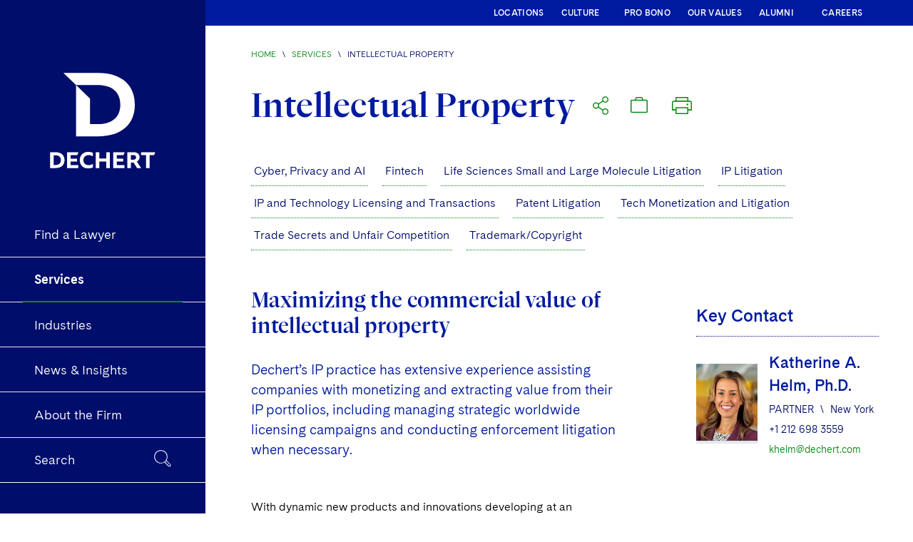

--- FILE ---
content_type: text/html;charset=utf-8
request_url: https://www.dechert.com/services/practice-areas/intellectual-property.html/1695445925572
body_size: 18247
content:



<!DOCTYPE html>
<html lang="en-US">
<head>

    <meta charset="UTF-8"/>
    <meta name="viewport" content="width=device-width, initial-scale=1.0"/>
    <title>Intellectual Property</title>
    <meta name="keywords" content=""/>
    <meta name="author"/>
    <meta name="description" content="Comprehensive, long-range strategic advice to protect and enhance intellectual property to deliver competitive advantage and maximize value."/>
    <meta name="format-detection" content="telephone=no"/>
    
    
    
    <meta name="viewport" content="width=device-width, initial-scale=1, maximum-scale=1"/>

    <meta name="referrer" content="no-referrer-when-downgrade"/>


    <meta property="og:title" content="Intellectual Property"/>
    <meta property="og:image" content="https://www.dechert.com/content/dam/dechert-new-images/subpage-headers-1400x285-ebs4c-or-lomography/services/Intellectual-Property-1400x285.jpg.transform/1200w/img.jpg?1767713127024"/>
    <meta property="og:description" content="Comprehensive, long-range strategic advice to protect and enhance intellectual property to deliver competitive advantage and maximize value."/>
    <meta property="og:url" content="https://www.dechert.com/services/practice-areas/intellectual-property.html/1767713127024"/>

    <meta name="twitter:title" content="Intellectual Property"/>
    <meta name="twitter:description" content="Comprehensive, long-range strategic advice to protect and enhance intellectual property to deliver competitive advantage and maximize value."/>
    <meta name="twitter:image" content="https://www.dechert.com/content/dam/dechert-new-images/subpage-headers-1400x285-ebs4c-or-lomography/services/Intellectual-Property-1400x285.jpg.transform/1200w/img.jpg?1767713127024"/>
    <meta name="twitter:card" content="summary_large_image"/>


    

    <script defer="defer" type="text/javascript" src="/.rum/@adobe/helix-rum-js@%5E2/dist/rum-standalone.js"></script>
<link rel="preload" href="/etc.clientlibs/dechert/clientlibs/clientlib-site/resources/webfonts/TradeGothicLTPro/font.woff2" as="font" type="font/woff2" crossorigin/>
    <link rel="preload" href="/etc.clientlibs/dechert/clientlibs/clientlib-site/resources/webfonts/TradeGothicLTPro-Bold/font.woff2" as="font" type="font/woff2" crossorigin/>
    <link rel="preload" href="/etc.clientlibs/dechert/clientlibs/clientlib-site/resources/webfonts/TradeGothicLTPro-Obl/font.woff2" as="font" type="font/woff2" crossorigin/>

    <link rel="stylesheet" as="style" type="text/css" href="/etc.clientlibs/dechert/clientlibs/clientlib-site/resources/webfonts/844905/0266EF6A6A39BEFBD.css"/>



    <link rel="icon" type="image/x-icon" href="/etc.clientlibs/dechert/clientlibs/clientlib-site/resources/favicon/cropped-Fav-Icon-06-25-192x192.png?43551234553"/>

    <link rel="icon" href="/etc.clientlibs/dechert/clientlibs/clientlib-site/resources/favicon/cropped-Fav-Icon-06-25-32x32.png?43551234553" sizes="32x32"/>

    <link rel="icon" href="/etc.clientlibs/dechert/clientlibs/clientlib-site/resources/favicon/cropped-Fav-Icon-06-25-192x192.png?43551234553" sizes="192x192"/>

    <link rel="apple-touch-icon" href="/etc.clientlibs/dechert/clientlibs/clientlib-site/resources/favicon/cropped-Fav-Icon-06-25-180x180.png?43551234553"/>

    <meta name="msapplication-TileImage" content="/etc.clientlibs/dechert/clientlibs/clientlib-site/resources/favicon/cropped-Fav-Icon-06-25-270x270.png?43551234553"/>



    




    
    
    <link rel="canonical" href="https://www.dechert.com/content/dechert/en/services/practice-areas/intellectual-property.html"/>
    
    



    <script></script>

    <script type="text/javascript">

       <!-- DEC-852 -->
       <!-- Google Tag Manager -->
       (function(w,d,s,l,i){w[l]=w[l]||[];w[l].push({'gtm.start':
       new Date().getTime(),event:'gtm.js'});var f=d.getElementsByTagName(s)[0],
       j=d.createElement(s),dl=l!='dataLayer'?'&l='+l:'';j.async=true;j.src=
       'https://www.googletagmanager.com/gtm.js?id='+i+dl;f.parentNode.insertBefore(j,f);
       })(window,document,'script','dataLayer',"GTM-TCRQQ4Q");
       <!-- End Google Tag Manager -->
    </script>



    
    

    <script>window.MSInputMethodContext && document.documentMode && document.write('<script src="https://cdn.jsdelivr.net/gh/nuxodin/ie11CustomProperties@4.1.0/ie11CustomProperties.min.js"><\/script>');</script>

    


    
<link rel="stylesheet" href="/etc.clientlibs/dechert/clientlibs/clientlib-site.lc-e6482a15c17123787b46016597174c99-lc.min.css" type="text/css">





    


    



    <!--[if lt IE 9]>
    <script src="//cdnjs.cloudflare.com/ajax/libs/html5shiv/3.7/html5shiv.min.js"></script>
    <![endif]-->

    
    
    
<link rel="stylesheet" href="/libs/wcm/foundation/components/page/responsive.lc-dd681ee257834c2b1fb20fb9af28568b-lc.min.css" type="text/css">



    
    
<link rel="stylesheet" href="/etc.clientlibs/core/wcm/components/image/v3/image/clientlibs/site.lc-30313e00669f877069f15dd099f23454-lc.min.css" type="text/css">
<script src="/etc.clientlibs/core/wcm/components/image/v3/image/clientlibs/site.lc-bc8f7a99ab6173df84eb42ac5bbceb76-lc.min.js"></script>



    

</head>

<body class="font-sans" x-init="init()">
<!-- Google Tag Manager (noscript) -->
<noscript>
    <iframe src="https://www.googletagmanager.com/ns.html?id=GTM-TCRQQ4Q" height="0" width="0" style="display:none;visibility:hidden"></iframe>
</noscript>
<!-- End Google Tag Manager (noscript) -->
<!--
<![endif]-->
<div class="flex h-screen shadow-lg" x-data="{ isMobile: window.innerWidth < 768, subNavOpen: true, currentScrollPosY: 0 }" x-on:scroll.window="subNavOpen = (currentScrollPosY >= window.pageYOffset) ? true : false; currentScrollPosY =  window.pageYOffset >= 0 ? window.pageYOffset : 0;">
    

<aside class="fixed z-50 flex-shrink-0 h-full overflow-y-auto text-white transform -translate-x-full lg:-translate-x-0 lg:z-40 w-72 lg:w-64 xl:w-72 bg-blue-vivid lg:block">
    <div class="block">
        <a class="block px-12 pt-12 pb-8 text-white lg:pt-20 lg:pb-10 lg:block" href="/">
            <svg id="Layer_1" xmlns="http://www.w3.org/2000/svg" version="1.1" viewBox="0 0 846.3478786 783.3798">
                <defs>
                    <style>
                        .dre {
                          fill: #FFFFFF;
                        }
                    </style>
                </defs>
                <!-- Generator: Adobe Illustrator 29.3.1, SVG Export Plug-In . SVG Version: 2.1.0 Build 151)  -->
                <path class="dre" d="M596.7889153,633.3023787h16.2952645c10.4611575,0,16.6976167-5.834107,16.6976167-14.2835035s-6.2364593-13.8811512-16.6976167-13.8811512h-16.2952645v28.1646547ZM740.5292423,605.5400762h-27.3599503v79.6657376h-21.7270193v-79.6657376h-30.7799441v-18.5082017h87.5116056l-7.644692,18.5082017ZM596.7889153,651.207052v33.9987617h-21.3246671v-98.1739392h38.424636c23.5376043,0,37.2175794,12.8752707,37.2175794,30.5787679,0,13.478799-7.0411637,22.3305476-16.6976167,27.1587742l26.1528936,40.4363971h-24.945837l-21.5258432-33.9987617h-17.301145ZM281.3447828,636.1188442c0-30.5787679,22.7328999-51.0987307,51.2999068-51.0987307,10.2599814,0,21.3246671,1.8105849,29.5728874,6.2364593v21.123491c-8.0470442-4.6270504-16.8987928-7.2423398-26.1528936-7.2423398-17.7034972,0-32.1881768,10.6623336-32.1881768,30.9811202s14.4846796,30.9811202,32.1881768,30.9811202c9.2541008,0,18.1058494-2.6152894,26.1528936-7.2423398v21.123491c-8.2482203,4.4258743-19.3129061,6.2364593-29.5728874,6.2364593-30.5787679,0-51.2999068-20.5199627-51.2999068-51.0987307ZM510.2831902,626.6635672h39.6316927v17.7034972h-39.6316927v22.3305476h47.2763847v18.5082017h-69.003404v-98.1739392h70.6128128l-7.644692,18.5082017h-41.2411015v21.123491ZM98.1739392,587.0318746h31.7858246c38.2234599,0,57.3351899,20.1176105,57.3351899,49.0869696s-19.11173,49.0869696-57.3351899,49.0869696h-31.7858246v-98.1739392ZM224.5125331,626.6635672h39.6316927v17.7034972h-39.6316927v22.3305476h47.2763847v18.5082017h-69.003404v-98.1739392h70.6128128l-7.644692,18.5082017h-41.2411015v21.123491ZM466.8291515,685.2058138h-21.7270193v-40.235221h-42.6493342v40.235221h-21.9281954v-97.9727631h21.7270193v38.8269883h42.8505104v-38.8269883h21.7270193v97.9727631ZM129.9597638,605.9424284h-10.0588052v60.3528315h10.0588052c20.3187866,0,34.8034662-9.4552769,34.8034662-30.1764157s-14.4846796-30.1764157-34.8034662-30.1764157Z"/>
                <path class="dre" d="M258.4408421,173.2698211v315.9904539h134.5880912c152.6310731,0,228.7027524-79.9727202,228.7027524-195.5431372s-76.0716793-195.5431986-228.7027524-195.5431986h-212.6106286l78.0225374,75.0958819ZM393.0289333,414.1639019h-48.2761258v-157.995012l-86.3001778-82.8985776h134.5763035c80.9480879,0,138.9772764,38.0358396,138.9772764,120.4468255,0,82.4109245-58.0291885,120.4467641-138.9772764,120.4467641Z"/>
            </svg>
        </a>
        <ul class="">
            
                <li class="relative px-8">
                    <span class="absolute bottom-0 left-0 w-full border-b-0.5"></span>
                    <a href="/content/dechert/en/people.html" class="relative inline-flex justify-between items-center w-full px-4 py-4.5 text-lg group hover:font-bold">
                        <span class=" whitespace-nowrap">Find a Lawyer </span>
                        <span class="origin-left transition-transform duration-150 transform absolute bottom-0 left-0 w-full border-b-2.5 border-orange scale-x-0 group-hover:scale-x-100"></span>
                    </a>
                </li>
            
                <li class="relative px-8">
                    <span class="absolute bottom-0 left-0 w-full border-b-0.5"></span>
                    <a href="/content/dechert/en/services.html" class="relative inline-flex justify-between items-center w-full px-4 py-4.5 text-lg group font-bold">
                        <span class=" whitespace-nowrap">Services </span>
                        <span class="origin-left transition-transform duration-150 transform absolute bottom-0 left-0 w-full border-b-2.5 border-orange "></span>
                    </a>
                </li>
            
                <li class="relative px-8">
                    <span class="absolute bottom-0 left-0 w-full border-b-0.5"></span>
                    <a href="/content/dechert/en/industries.html" class="relative inline-flex justify-between items-center w-full px-4 py-4.5 text-lg group hover:font-bold">
                        <span class=" whitespace-nowrap">Industries </span>
                        <span class="origin-left transition-transform duration-150 transform absolute bottom-0 left-0 w-full border-b-2.5 border-orange scale-x-0 group-hover:scale-x-100"></span>
                    </a>
                </li>
            
                <li class="relative px-8">
                    <span class="absolute bottom-0 left-0 w-full border-b-0.5"></span>
                    <a href="/content/dechert/en/knowledge.html" class="relative inline-flex justify-between items-center w-full px-4 py-4.5 text-lg group hover:font-bold">
                        <span class=" whitespace-nowrap">News &amp; Insights </span>
                        <span class="origin-left transition-transform duration-150 transform absolute bottom-0 left-0 w-full border-b-2.5 border-orange scale-x-0 group-hover:scale-x-100"></span>
                    </a>
                </li>
            
                <li class="relative px-8">
                    <span class="absolute bottom-0 left-0 w-full border-b-0.5"></span>
                    <a href="/content/dechert/en/about.html" class="relative inline-flex justify-between items-center w-full px-4 py-4.5 text-lg group hover:font-bold">
                        <span class=" whitespace-nowrap">About the Firm </span>
                        <span class="origin-left transition-transform duration-150 transform absolute bottom-0 left-0 w-full border-b-2.5 border-orange scale-x-0 group-hover:scale-x-100"></span>
                    </a>
                </li>
            
        </ul>
        <ul class="">
            <li class="relative px-8">
                <span class="absolute bottom-0 left-0 w-full border-b-0.5 border-white"></span>
                <div data-component="searchPopUpBtn">
                    <div class="relative inline-flex items-center w-full justify-between px-4 py-4.5 text-lg group hover:opacity-90">
                        <span class=" whitespace-nowrap">Search</span>
                        <svg width="100%" height="100%" class="w-6 h-auto -mt-1" viewBox="0 0 23 23" fill="none" xmlns="http://www.w3.org/2000/svg">
                            <path d="M21.902 19.215l-5.236-5.304c2.273-3.514 1.791-8.198-1.171-11.16C13.773 1.097 11.5.133 9.088.133c-2.41 0-4.615.964-6.337 2.618C1.097 4.473.133 6.677.133 9.088c0 2.412.964 4.616 2.618 6.338 1.722 1.722 3.926 2.618 6.337 2.618a8.612 8.612 0 004.823-1.447l5.304 5.305c.345.344.827.55 1.378.55.482 0 .964-.206 1.378-.55.689-.69.689-1.93-.07-2.687zM3.439 14.737a7.92 7.92 0 01-2.342-5.649A7.92 7.92 0 013.44 3.44a7.92 7.92 0 015.65-2.342 7.92 7.92 0 015.648 2.342c2.687 2.687 3.1 6.958 1.034 10.127-.07.069-.07.138-.138.207-.276.344-.551.758-.896 1.033l-.482.482s-.069 0-.069.07c-.138.137-.344.275-.482.413-.069.068-.138.068-.207.137-1.309.896-2.824 1.31-4.409 1.31-2.135-.07-4.133-.965-5.649-2.48zm17.843 6.545c-.207.206-.414.275-.69.275-.275 0-.481-.069-.688-.275l-5.167-5.167.07-.069c.206-.207.481-.413.688-.62.207-.207.413-.413.62-.689l.069-.069 5.167 5.167c.275.413.275 1.033-.07 1.447z" fill="currentColor"/>
                        </svg>
                        <span class="origin-left transition-transform duration-150 transform absolute bottom-0 scale-x-0 left-0 w-full border-b-2.5 border-orange group-hover:scale-x-100"></span>
                    </div>
                </div>
            </li>
        </ul>
        <ul class="">
            <li class="relative px-8">
                <span class="absolute bottom-0 left-0 w-full border-b-0.5 border-white"></span>
                <div data-props-url="/content/dechert/en/briefcase.html" data-component="briefcaseNavBtn"></div>
            </li>
        </ul>
    </div>
    <div class="block mt-8 mb-8 lg:hidden">
        <ul class="px-12 space-y-4 text-xs tracking-wide text-gray-400 ">
            <li>
                <a class="transition-colors duration-150 hover:text-white" target="_self" href="/content/dechert/en/locations.html">LOCATIONS</a>
            </li>
<li>
                <a class="transition-colors duration-150 hover:text-white" target="_self" href="/content/dechert/en/about/our-culture.html">CULTURE</a>
            </li>
<li>
                <a class="transition-colors duration-150 hover:text-white" target="_self" href="/content/dechert/en/about/pro-bono">PRO BONO</a>
            </li>
<li>
                <a class="transition-colors duration-150 hover:text-white" target="_self" href="/content/dechert/en/about/our-values.html">OUR VALUES</a>
            </li>
<li>
                <a class="transition-colors duration-150 hover:text-white" target="_self" href="/content/dechert/en/alumni.html">ALUMNI</a>
            </li>
<li>
                <a class="transition-colors duration-150 hover:text-white" target="_self" href="/content/dechert/en/careers.html">CAREERS</a>
            </li>

        </ul>
    </div>
</aside>
<div class="flex flex-col flex-1 w-full">
    <header class="fixed z-30 w-screen h-16  text-white transition-transform duration-150 transform top-header-component shadow-bottom bg-dechertblue-dark lg:py-2.5 lg:h-auto lg:bg-dechertblue-vivid lg:pl-64 xl:pl-72">
        <div class="container flex items-center justify-between h-full mx-auto ">
            <a href="/" class="flex items-center h-16 px-5 -ml-4 transition-colors duration-300 lg:hidden text-white focus:outline-none focus:shadow-outline-indigo">
                <svg width="101" height="16" viewBox="0 0 101 16" fill="none" xmlns="http://www.w3.org/2000/svg">
                    <path d="M77.4771 7.55905H80.0091C81.6346 7.55905 82.6037 6.64567 82.6037 5.32283C82.6037 4 81.6346 3.14961 80.0091 3.14961H77.4771V7.55905ZM99.8121 3.2126H95.5608V15.685H92.1848V3.2126H87.402V0.31496H101L99.8121 3.2126ZM77.4771 10.3622V15.685H74.1636V0.31496H80.1342C83.7916 0.31496 85.9172 2.33071 85.9172 5.10236C85.9172 7.2126 84.8231 8.59842 83.3227 9.35433L87.3864 15.685H83.5102L80.1654 10.3622H77.4771ZM28.4619 8C28.4619 3.2126 31.9943 0 36.4331 0C38.0274 0 39.7467 0.283464 41.0283 0.976378V4.28346C39.7779 3.55906 38.4025 3.14961 36.9646 3.14961C34.2137 3.14961 31.963 4.8189 31.963 8C31.963 11.1811 34.2137 12.8504 36.9646 12.8504C38.4025 12.8504 39.7779 12.4409 41.0283 11.7165V15.0236C39.7467 15.7165 38.0274 16 36.4331 16C31.6817 16 28.4619 12.7874 28.4619 8ZM64.0354 6.51968H70.1936V9.29134H64.0354V12.7874H71.3815V15.685H60.6594V0.31496H71.6315L70.4437 3.2126H64.0354V6.51968ZM0 0.31496H4.93903C10.8784 0.31496 13.848 3.46457 13.848 8C13.848 12.5354 10.8784 15.685 4.93903 15.685H0V0.31496ZM19.6311 6.51968H25.7892V9.29134H19.6311V12.7874H26.9771V15.685H16.255V0.31496H27.2272L26.0393 3.2126H19.6311V6.51968ZM57.2833 15.685H53.9073V9.38583H47.2803V15.685H43.873V0.346457H47.249V6.4252H53.9073V0.346457H57.2833V15.685ZM4.93903 3.27559H3.37605V12.7244H4.93903C8.09625 12.7244 10.347 11.2441 10.347 8C10.347 4.7559 8.09625 3.27559 4.93903 3.27559Z" fill="white"/>
                </svg>

            </a>
            <a class="absolute block text-white transform -translate-x-1/2 left-1/2 lg:hidden" href="/">

                <svg width="27" height="24" viewBox="0 0 27 24" fill="none" xmlns="http://www.w3.org/2000/svg">
                    <path d="M4.7735 4.60845V24H13.0077C22.3459 24 27 19.0923 27 12C27 4.90773 22.3459 0 13.0077 0H0L4.7735 4.60845ZM13.0077 19.3915H10.0542V9.69576L4.77422 4.60848H13.0077C17.9602 4.60848 21.5105 6.94264 21.5105 12C21.5105 17.0574 17.9602 19.3915 13.0077 19.3915Z" fill="white"/>
                </svg>




            </a>
            <div class="flex justify-center flex-1 hidden lg:flex"></div>
            <ul class="items-center flex-shrink-0 hidden space-x-3 text-xs tracking-wide text-white font-semibold xl:space-x-6 lg:flex">
                <li class="min-w-20">
                    <a class="transition-colors duration-150 hover:font-bold" target="_self" href="/content/dechert/en/locations.html">LOCATIONS</a>
                </li>
<li class="min-w-20">
                    <a class="transition-colors duration-150 hover:font-bold" target="_self" href="/content/dechert/en/about/our-culture.html">CULTURE</a>
                </li>
<li class="min-w-20">
                    <a class="transition-colors duration-150 hover:font-bold" target="_self" href="/content/dechert/en/about/pro-bono">PRO BONO</a>
                </li>
<li class="min-w-20">
                    <a class="transition-colors duration-150 hover:font-bold" target="_self" href="/content/dechert/en/about/our-values.html">OUR VALUES</a>
                </li>
<li class="min-w-20">
                    <a class="transition-colors duration-150 hover:font-bold" target="_self" href="/content/dechert/en/alumni.html">ALUMNI</a>
                </li>
<li class="min-w-20">
                    <a class="transition-colors duration-150 hover:font-bold" target="_self" href="/content/dechert/en/careers.html">CAREERS</a>
                </li>

            </ul>
            <div data-component="mobileNavBtn"></div>
        </div>
    </header>


    


    <div class="relative flex flex-col flex-1 mt-16 bg-white lg:mt-0 lg:ml-64 xl:ml-72">
        <div data-component="mobileNavigation" data-props-endpoint="/content/dechert/en/services/practice-areas/intellectual-property.mobilenav.json?">
        </div>
        <main class="flex-1 bg-white lg:pt-8 xl:pt-9">
            





<section class="block pt-8">
  <div class="container mx-auto">
    
<nav class="w-full text-xs text-gray-400">
  <ol class="flex uppercase list-reset text-dechertblue-dark flex-wrap">
    <li>
      <a href="/content/dechert/en.html" class="text-orange">Home</a>
      
    </li>
    <li>
      <span class="mx-2">\</span>
    </li>
  
    <li>
      <a href="/content/dechert/en/services.html" class="text-orange">Services</a>
      
    </li>
    <li>
      <span class="mx-2">\</span>
    </li>
  
    
    
  
    <li>
      
      Intellectual Property
    </li>
    
  </ol>
</nav>


    



    <div class="my-6 lg:mt-10 flex flex-wrap items-center">
      <h1 class="mr-4 mb-2">
        Intellectual Property
      </h1>

      <div class="flex items-center space-x-4  mb-2">

        <!-- Share -->
        <div data-component="shareBtn" data-props-linkedin="https://www.linkedin.com/sharing/share-offsite/?url=https://www.dechert.com/content/dechert/en/services/practice-areas/intellectual-property.html" data-props-facebook="http://www.facebook.com/sharer/sharer.php?u=https://www.dechert.com/content/dechert/en/services/practice-areas/intellectual-property.html" data-props-mail="mailto:?subject=Intellectual Property&body=Intellectual Property%0Ahttps://www.dechert.com/services/practice-areas/intellectual-property.html/1767713127033"></div>

        <!-- Briefcase -->
        <div data-component="briefcaseBtn" data-props-title="Intellectual Property" data-props-node-path="/content/dechert/en/services/practice-areas/intellectual-property" data-props-section="Services"></div>


        <!-- PDF -->
        <div id="pdfBtn" data-pdfname="intellectual-property" data-title="Intellectual Property" data-node-path="/content/dechert/en/services/practice-areas/intellectual-property" data-section="Services">
         <div class="transition-all flex items-center  w-11 h-11 group text-dechertgreen">
              <form id="pdfform" action="/bin/BriefcasePdfBackgroundJobServlet" method="POST" target="_blank">
                <input type="hidden" name="style" value="css"/>
                <input type="hidden" name="docType" value="pdf"/>
                <input type="hidden" name="format" value="A4"/>
                <input type="hidden" name="pdfName" value="intellectual-property"/>
                <input type="hidden" name="briefcase" value="{'briefcaseItems': [{'url':'/content/dechert/en/services/practice-areas/intellectual-property', 'section' : 'Services', 'nodePath' : '/content/dechert/en/services/practice-areas/intellectual-property' }]}"/>
              </form>
               <button class="has-tooltip relative flex transition-colors duration-150 text-dechertgreen">
                   <span class="tooltip bg-white  rounded text-orange -mt-5 ml-10 shadow leading-5 hidden lg:inline">
                      Please click to print this page or create a PDF
                   </span>
                  <svg width="30" height="30" viewBox="0 0 22 18" fill="none" xmlns="http://www.w3.org/2000/svg">
                          <path d="M19.1253 3.9375H17.5625V0.75C17.5625 0.600816 17.5032 0.457742 17.3977 0.352252C17.2923 0.246763 17.1492 0.1875 17 0.1875H5C4.85082 0.1875 4.70774 0.246763 4.60225 0.352252C4.49676 0.457742 4.4375 0.600816 4.4375 0.75V3.9375H2.87469C1.66906 3.9375 0.6875 4.86281 0.6875 6V13.5C0.6875 13.6492 0.746763 13.7923 0.852252 13.8977C0.957742 14.0032 1.10082 14.0625 1.25 14.0625H4.4375V17.25C4.4375 17.3992 4.49676 17.5423 4.60225 17.6477C4.70774 17.7532 4.85082 17.8125 5 17.8125H17C17.1492 17.8125 17.2923 17.7532 17.3977 17.6477C17.5032 17.5423 17.5625 17.3992 17.5625 17.25V14.0625H20.75C20.8992 14.0625 21.0423 14.0032 21.1477 13.8977C21.2532 13.7923 21.3125 13.6492 21.3125 13.5V6C21.3125 4.86281 20.3309 3.9375 19.1253 3.9375ZM5.5625 1.3125H16.4375V3.9375H5.5625V1.3125ZM16.4375 16.6875H5.5625V11.8125H16.4375V16.6875ZM20.1875 12.9375H17.5625V11.25C17.5625 11.1008 17.5032 10.9577 17.3977 10.8523C17.2923 10.7468 17.1492 10.6875 17 10.6875H5C4.85082 10.6875 4.70774 10.7468 4.60225 10.8523C4.49676 10.9577 4.4375 11.1008 4.4375 11.25V12.9375H1.8125V6C1.8125 5.48344 2.28875 5.0625 2.87469 5.0625H19.1253C19.7113 5.0625 20.1875 5.48344 20.1875 6V12.9375ZM17.5625 7.875C17.5625 8.06042 17.5075 8.24168 17.4045 8.39585C17.3015 8.55002 17.1551 8.67018 16.9838 8.74114C16.8125 8.81209 16.624 8.83066 16.4421 8.79449C16.2602 8.75831 16.0932 8.66902 15.9621 8.53791C15.831 8.4068 15.7417 8.23975 15.7055 8.0579C15.6693 7.87604 15.6879 7.68754 15.7589 7.51623C15.8298 7.34493 15.95 7.19851 16.1042 7.0955C16.2583 6.99248 16.4396 6.9375 16.625 6.9375C16.8736 6.9375 17.1121 7.03627 17.2879 7.21209C17.4637 7.3879 17.5625 7.62636 17.5625 7.875Z" fill="currentColor"/>
                  </svg>
               </button>
              </div>
            </div>
        <div>


        </div>
        <div class="modal micromodal-slide" id="progress-modal" aria-hidden="true">
            <div class="modal__overlay">
                <div class="modal__container" role="dialog" aria-modal="true" aria-labelledby="modal-1-title">
                    <main class="modal__content p-5 flex justify-center">
                        <img src="/etc.clientlibs/dechert/clientlibs/clientlib-site/resources/images/loader.svg"/></img>
                    </main>
                </div>
            </div>
        </div>
      </div>
    </div>

    
<div class="flex items-stretch justify-between py-3 submenu">
  <ul class="flex flex-wrap">
    <li>
      <a href="/content/dechert/en/services/practice-areas/intellectual-property/cyber-privacy-and-ai.html" class="flex items-center justify-center px-1 pt-3 pb-2 mr-5 text-dechertblue-dark transition-colors duration-150 border-b border-orange border-dotted hover:text-orange hover:border-orange">Cyber, Privacy and AI </a>
    </li>
<li>
      <a href="/content/dechert/en/services/practice-areas/intellectual-property/fintech.html" class="flex items-center justify-center px-1 pt-3 pb-2 mr-5 text-dechertblue-dark transition-colors duration-150 border-b border-orange border-dotted hover:text-orange hover:border-orange">Fintech </a>
    </li>
<li>
      <a href="/content/dechert/en/services/practice-areas/intellectual-property/life-sciences-small-and-large-molecule-litigation.html" class="flex items-center justify-center px-1 pt-3 pb-2 mr-5 text-dechertblue-dark transition-colors duration-150 border-b border-orange border-dotted hover:text-orange hover:border-orange">Life Sciences Small and Large Molecule Litigation </a>
    </li>
<li>
      <a href="/content/dechert/en/services/practice-areas/intellectual-property/intellectual-property-litigation.html" class="flex items-center justify-center px-1 pt-3 pb-2 mr-5 text-dechertblue-dark transition-colors duration-150 border-b border-orange border-dotted hover:text-orange hover:border-orange">IP Litigation </a>
    </li>
<li>
      <a href="/content/dechert/en/services/practice-areas/intellectual-property/ip-and-technology-licensing-and-transactions.html" class="flex items-center justify-center px-1 pt-3 pb-2 mr-5 text-dechertblue-dark transition-colors duration-150 border-b border-orange border-dotted hover:text-orange hover:border-orange">IP and Technology Licensing and Transactions </a>
    </li>
<li>
      <a href="/content/dechert/en/services/practice-areas/intellectual-property/patent-litigation.html" class="flex items-center justify-center px-1 pt-3 pb-2 mr-5 text-dechertblue-dark transition-colors duration-150 border-b border-orange border-dotted hover:text-orange hover:border-orange">Patent Litigation </a>
    </li>
<li>
      <a href="/content/dechert/en/services/practice-areas/intellectual-property/tech-monetization-and-litigation-.html" class="flex items-center justify-center px-1 pt-3 pb-2 mr-5 text-dechertblue-dark transition-colors duration-150 border-b border-orange border-dotted hover:text-orange hover:border-orange">Tech Monetization and Litigation  </a>
    </li>
<li>
      <a href="/content/dechert/en/services/practice-areas/intellectual-property/trade-secrets-and-unfair-competition.html" class="flex items-center justify-center px-1 pt-3 pb-2 mr-5 text-dechertblue-dark transition-colors duration-150 border-b border-orange border-dotted hover:text-orange hover:border-orange">Trade Secrets and Unfair Competition </a>
    </li>
<li>
      <a href="/content/dechert/en/services/practice-areas/intellectual-property/trademark-and-copyright.html" class="flex items-center justify-center px-1 pt-3 pb-2 mr-5 text-dechertblue-dark transition-colors duration-150 border-b border-orange border-dotted hover:text-orange hover:border-orange">Trademark/Copyright </a>
    </li>

  </ul>
</div>

  </div>
</section>





  <div class="container mx-auto pl-0 pr-0">
  <div class="grid-cols-6 gap-10 my-6 md:grid">
    <div class="mb-5 md:col-span-4 lg:col-span-4 main-content">

<div><div class="text-dechert section">

<div class="container mx-auto">
  
  <div x-data="{ show: false }">
    <div :class="{ 'block': show, 'hidden': !show }" class=" hidden continue-reading-show">
      <div class="my-4 prose text-gray-600 max-w-none my-4">
        <h2>Maximizing the commercial value of intellectual property</h2>
<p><span class="intro-para">Dechert’s IP practice has extensive experience assisting companies with monetizing and extracting value from their IP portfolios, including managing strategic worldwide licensing campaigns and conducting enforcement litigation when necessary. </span></p>
<p>With dynamic new products and innovations developing at an extraordinary rate, our lawyers possess the critical knowledge of the underlying science and technology to help clients continue to achieve IP maintenance and growth. </p>
<p>We focus on the priorities and needs of our clients, devising strategies to protect their interests throughout the world, enhance their market position and shield them from infringement and unfair competition. </p>
<p>Recognizing how critical IP is to our clients’ business models, Dechert delivers extensive expertise on patent, trademark, copyright, trade secret, software, technology and privacy issues that arise in the commercial context. We also provide counseling on entering into arrangements and alliances to drive profitability, expand market share and make a significant impact in the marketplace. </p>
<h2>Comprehensive intellectual property services </h2>
<p>Dechert’s global intellectual property practice delivers comprehensive IP services to our clients, representing and advising clients on litigation, counseling and transactional matters. We focus our commercial, legal and technical expertise to help our clients achieve their objectives wherever they do business.</p>

      </div>
    </div>

    <div aria-hidden="true" class="continue-reading my-4 prose text-gray-600 max-w-none my-4" :class="{ 'block': !show, 'hidden': show }"><h2>Maximizing the commercial value of intellectual property</h2>
<p><span class="intro-para">Dechert’s IP practice has extensive experience assisting companies with monetizing and extracting value from their IP portfolios, including managing strategic worldwide licensing campaigns and conducting enforcement litigation when necessary. </span></p>
<p>With dynamic new products and innovations developing at an extraordinary rate, our lawyers possess the critical knowledge of the underlying science and technology to help clients continue to achieve IP maintenance and growth. </p>
<p>We focus on the priorities and needs of our clients, devising strategies to protect their interests throughout the world, enhance their market position and shield them from infringement and unfair competition. </p>
<p>...&nbsp;<span class="read-more"><a href="#" x-on:click.prevent @click="show = !show" class="more-link">Continue Reading</a></span></p>
    </div>
  </div>

  
</div>
</div>
<div class="accordion parbase section"><section class="mb-12">
    

    <div class="container mx-auto">
        
        <div x-data="{selected:null}" class="my-6">
            <ul class="shadow-box"><div class="accordionitem section">
<li class="relative mb-2">
    <button x-ref="listiddec_382bc4" type="button" class="w-full px-6 py-3 text-left bg-grayy-box focus:outline-none" @click="selected !== 'iddec_382bc4' ? ( selected = 'iddec_382bc4', window.setTimeout(() => window.scrollTo({top: $refs.listiddec_382bc4.getBoundingClientRect().top + window.pageYOffset - 75,behavior: 'smooth'}),700)) : selected = null">
        <div class="flex items-center justify-start">
            <svg class="flex-shrink-0 w-4 h-4 transition-transform transform text-orange" :class="{'rotate-90': selected == 'iddec_382bc4' }" width="100%" height="100%" viewBox="0 0 14 25" fill="none" xmlns="http://www.w3.org/2000/svg">
                <path d="M13.125 13.01c0-.122.122-.366.122-.488v-.123c0-.122 0-.244-.122-.366 0-.122-.122-.122-.122-.245 0 0-.123-.122-.123-.244L2.247 1.033c-.489-.49-1.222-.49-1.833 0-.611.489-.49 1.222 0 1.833l9.777 9.778-9.777 9.778c-.49.488-.49 1.344 0 1.833.244.244.61.367.855.367.367 0 .611-.123.856-.367l10.633-10.633s0-.123.122-.123c.123-.244.245-.366.245-.489z" fill="currentColor"/>
            </svg>
            
            <h3 class="ml-6 font-sans text-lg  font-semibold text-dechertblue-vivid">Trial-Ready Advocacy in Complex IP Disputes</h3>
        </div>
    </button>
    <div class="relative overflow-hidden transition-all duration-700 max-h-0" style="" x-ref="containeriddec_382bc4" x-bind:style="selected == 'iddec_382bc4' ? 'max-height: ' + $refs.containeriddec_382bc4.scrollHeight + 'px' : ''">
        <div class="px-6 py-4 prose text-gray-600 max-w-none">
            <div class="acc-text">
                <div><div class="text-dechert section">

<div class="container mx-auto">
  
  

  <div class="my-4 prose text-gray-600 max-w-none my-4">
    <p>Companies call on Dechert to enforce their IP portfolios and defend against infringement claims anywhere in the world. From the courtroom to the negotiating table, our IP litigators have an established record of obtaining favorable results for clients.</p>
<p>Unlike most large firms – which are defense-oriented – we represent both plaintiffs and defendants, allowing us to provide clarity to clients on both sides of the table. Our lawyers regularly handle and try complex cases where hundreds of millions or even billions of dollars are at stake.</p>
<p>Clients also depend on us to accomplish their objectives outside of the courtroom. We routinely secure licensing and settlement agreements that save our clients’ money, preserve their goodwill and deliver more long-term benefits than likely would have resulted from litigation.</p>
<p>When settlement is not an option, we have a record of achieving favorable results for our clients in bench and jury trials, often in bet-the-company disputes. Our global litigation experience across jurisdictions and tribunals is extensive, and we also have served as co-counsel in trials around the world. We draw on this experience in developing venue-specific litigation strategies for our clients.</p>

  </div>
</div>
</div>

</div>
            </div>
        </div>
    </div>
</li>

</div>
<div class="accordionitem section">
<li class="relative mb-2">
    <button x-ref="listiddec_43c3bd" type="button" class="w-full px-6 py-3 text-left bg-grayy-box focus:outline-none" @click="selected !== 'iddec_43c3bd' ? ( selected = 'iddec_43c3bd', window.setTimeout(() => window.scrollTo({top: $refs.listiddec_43c3bd.getBoundingClientRect().top + window.pageYOffset - 75,behavior: 'smooth'}),700)) : selected = null">
        <div class="flex items-center justify-start">
            <svg class="flex-shrink-0 w-4 h-4 transition-transform transform text-orange" :class="{'rotate-90': selected == 'iddec_43c3bd' }" width="100%" height="100%" viewBox="0 0 14 25" fill="none" xmlns="http://www.w3.org/2000/svg">
                <path d="M13.125 13.01c0-.122.122-.366.122-.488v-.123c0-.122 0-.244-.122-.366 0-.122-.122-.122-.122-.245 0 0-.123-.122-.123-.244L2.247 1.033c-.489-.49-1.222-.49-1.833 0-.611.489-.49 1.222 0 1.833l9.777 9.778-9.777 9.778c-.49.488-.49 1.344 0 1.833.244.244.61.367.855.367.367 0 .611-.123.856-.367l10.633-10.633s0-.123.122-.123c.123-.244.245-.366.245-.489z" fill="currentColor"/>
            </svg>
            
            <h3 class="ml-6 font-sans text-lg  font-semibold text-dechertblue-vivid">Integrated Transactional IP Support</h3>
        </div>
    </button>
    <div class="relative overflow-hidden transition-all duration-700 max-h-0" style="" x-ref="containeriddec_43c3bd" x-bind:style="selected == 'iddec_43c3bd' ? 'max-height: ' + $refs.containeriddec_43c3bd.scrollHeight + 'px' : ''">
        <div class="px-6 py-4 prose text-gray-600 max-w-none">
            <div class="acc-text">
                <div><div class="text-dechert section">

<div class="container mx-auto">
  
  

  <div class="my-4 prose text-gray-600 max-w-none my-4">
    <p>Clients turn to us for our extensive transactional experience and detailed knowledge of the intellectual property and technical issues at the core of their transactions. We provide a comprehensive range of services to all types of developers, owners, licensors, licensees and buyers of IP.</p>
<p>We provide counseling and strategic advice that helps clients maximize the commercial value of their IP assets by entering into arrangements and alliances that drive profitability, expand market share and make a significant impact in the marketplace.</p>
<p>Our team works side-by-side with Dechert’s corporate and M&amp;A lawyers to provide IP support in collaboration with mergers and acquisitions and other corporate transactions, including deal structuring, negotiation of relevant IP terms and agreements, and IP due diligence.</p>

  </div>
</div>
</div>

</div>
            </div>
        </div>
    </div>
</li>

</div>

</ul>
        </div>
    </div>
</section>
</div>

</div>



  </div>
  
    
    <div class="container px-4 mx-auto md:col-span-2 lg:col-span-2 lg:px-0 lg:pr-12 sm:px-6 md:px-8 key-contacts-wrapper">
        <div class="py-7 key-contacts" x-data="{ show: false }">
            <h3 class="py-3 mb-3 border-b border-gray-500 border-dotted">Key Contact</h3>
            
                <ul class="mt-5 space-y-6 text-sm">
                    <li>
                        <div class="flex items-center justify-start">
                            <div class="w-2/5 pr-4">
                                <div class="relative w-full bg-black border-b-4 border-gray-300 pt-profile">
                                    <a href="/content/dechert/en/people/h/katherine-a--helm--ph-d-.html">
                                        <img src="/content/dam/lawyerheadshots/h/kassie-helm.jpg/_jcr_content/renditions/kassie-helm-portrait.jpg" class="absolute inset-0 object-cover w-full h-full" alt="Katherine A. Helm, Ph.D." title="Katherine A. Helm, Ph.D."/>
                                    </a>
                                </div>
                            </div>
                            <div class="w-3/5">
                                <h3 class="text-[22px]"><a href="/content/dechert/en/people/h/katherine-a--helm--ph-d-.html" class="transition-colors duration-150 hover:text-orange">Katherine A. Helm, Ph.D.</a></h3>
                                <div class="flex flex-wrap items-center mt-2 text-xs leading-10 sm:text-lg md:text-sm text-dechertblue-dark">
                                    <span class="block uppercase">Partner</span>
                                    <span class="mx-2 border-gray-600">\</span>
                                    <span class="block whitespace-nowrap">New York</span>
                                </div>
                                <a href="tel:+1%20212%20698%203559" class="block mt-2 text-xs text-gray-700 transition-colors duration-150 sm:text-lg md:text-sm hover:text-orange">+1 212 698 3559</a>
                                <a href="mailto:khelm@dechert.com" class="block mt-2 text-xs text-dechertgreen transition-colors duration-150 sm:text-lg md:text-sm hover:text-dechertblue-dark">khelm@dechert.com</a>
                            </div>
                        </div>
                    </li>
                </ul>
            



            



        </div>
    </div>

  </div>
  </div>



<div><div class="top-ranked-carousel parbase section">

<section class="py-16 bg-white">
    <div class="container mx-auto">
        <div class="py-4 xl:pb-12 pb-8  border-gray-700">
            <h2 class="break-words">
                Top Ranked Intellectual Property Practice</h2>
        </div>
        <div class="marquee-container">

            <div class="marquee-content" id="marquee1">
                

  <img src="/adobe/dynamicmedia/deliver/dm-aid--46236d8b-6672-4d1f-95bd-9cea2ef93166/chambers-top-ranked-usa-2025-200x168.jpg?preferwebp=true&quality=80" loading="lazy" class="w_full grayscale hover:grayscale-0" itemprop="contentUrl" style="height:110px; width:auto" width="200" height="168" alt/>
  </a>



    


            
                

  <img src="/adobe/dynamicmedia/deliver/dm-aid--57d676c9-9a95-4421-bce6-221cb3f48477/legal-500.jpg?preferwebp=true&quality=80" loading="lazy" class="w_full grayscale hover:grayscale-0" itemprop="contentUrl" style="height:110px; width:auto" width="190" height="200" alt/>
  



    


            
                

  <img src="/adobe/dynamicmedia/deliver/dm-aid--4469e6ea-4169-4976-8693-a86ea1c37e9d/lspnx2025-excellence-in-patent-licensing-and-transactions.png?preferwebp=true&quality=80" loading="lazy" class="w_full grayscale hover:grayscale-0" itemprop="contentUrl" style="height:110px; width:auto" width="200" height="240" alt title="LSPN Awards 2025 | Badge (Winner) - Excellence in Patent Licensing and Transactions"/>
  



    


            
                

  <img src="/adobe/dynamicmedia/deliver/dm-aid--a7b0cd65-e2cd-41b3-a08a-0f20c5457206/managing-ip-america.jpg?preferwebp=true&quality=80" loading="lazy" class="w_full grayscale hover:grayscale-0" itemprop="contentUrl" style="height:110px; width:auto" width="200" height="123" alt/>
  



    


            </div>
            <div class="marquee-content" id="marquee2" style="display:none">
                

  <img src="/adobe/dynamicmedia/deliver/dm-aid--46236d8b-6672-4d1f-95bd-9cea2ef93166/chambers-top-ranked-usa-2025-200x168.jpg?preferwebp=true&quality=80" loading="lazy" class="w_full grayscale hover:grayscale-0" itemprop="contentUrl" style="height:110px; width:auto" width="200" height="168" alt/>
  



    


            
                

  <img src="/adobe/dynamicmedia/deliver/dm-aid--57d676c9-9a95-4421-bce6-221cb3f48477/legal-500.jpg?preferwebp=true&quality=80" loading="lazy" class="w_full grayscale hover:grayscale-0" itemprop="contentUrl" style="height:110px; width:auto" width="190" height="200" alt/>
  



    


            
                

  <img src="/adobe/dynamicmedia/deliver/dm-aid--4469e6ea-4169-4976-8693-a86ea1c37e9d/lspnx2025-excellence-in-patent-licensing-and-transactions.png?preferwebp=true&quality=80" loading="lazy" class="w_full grayscale hover:grayscale-0" itemprop="contentUrl" style="height:110px; width:auto" width="200" height="240" alt title="LSPN Awards 2025 | Badge (Winner) - Excellence in Patent Licensing and Transactions"/>
  



    


            
                

  <img src="/adobe/dynamicmedia/deliver/dm-aid--a7b0cd65-e2cd-41b3-a08a-0f20c5457206/managing-ip-america.jpg?preferwebp=true&quality=80" loading="lazy" class="w_full grayscale hover:grayscale-0" itemprop="contentUrl" style="height:110px; width:auto" width="200" height="123" alt/>
  



    


            </div>
            <div class="carousel-fade" style="display:none"></div>
            <div class="carousel-fade right" style="display:none"></div>
        </div>
        
    </div>

</section>
</div>

</div>

<div><div class="related-professionals section">





    
<script src="/etc.clientlibs/dechert/components/content/related-professionals/clientlib-related-professionals.lc-7095743c5ad20c771053d2cf80740071-lc.min.js"></script>





<section class="relative block md:mt-20 mt-16 mb-14 pb-2 overflow-hidden bg-dechertgray-light">
    <div class="border-white border-t-48 bg-pattern-angles-top"></div>
    <div class="bg-pattern-angles-bottom"></div>
    <div class="persons-list-wrapper container relative mx-auto">
        <header class="flex items-end justify-between mb-12">
            <h2 class="fwhitespace-nowrap">
                Related Professionals
            </h2>
        </header>
        
            <div>
                <div class="related-professionals-search flex flex-col justify-start pb-5 md:items-center md:flex-row md:space-x-5">
                    <div class="flex items-center justify-start flex-grow">
                        <span class="mr-5 text-xs font-san text-dechertblue-dark leading-6 uppercase whitespace-nowrap">
                          Search By:
                        </span>
                        <div class="w-48 text-gray-700 border-b border-gray-500 text-md">
                            <select class="select-ui choices__input" onChange="relatedProfessionalsHandleLocationChange()">
                                <option value="">
                                    Select Location
                                </option>
                                
                                    <option key="San Francisco" value="/content/dechert/en/services/practice-areas/intellectual-property/jcr:content/par-2/related_professional.San Francisco.html">
                                        San Francisco
                                    </option>
                                
                                    <option key="New York" value="/content/dechert/en/services/practice-areas/intellectual-property/jcr:content/par-2/related_professional.New York.html">
                                        New York
                                    </option>
                                
                                    <option key="Charlotte" value="/content/dechert/en/services/practice-areas/intellectual-property/jcr:content/par-2/related_professional.Charlotte.html">
                                        Charlotte
                                    </option>
                                
                                    <option key="Washington, D.C." value="/content/dechert/en/services/practice-areas/intellectual-property/jcr:content/par-2/related_professional.Washington, D.C..html">
                                        Washington, D.C.
                                    </option>
                                
                                    <option key="London" value="/content/dechert/en/services/practice-areas/intellectual-property/jcr:content/par-2/related_professional.London.html">
                                        London
                                    </option>
                                
                                    <option key="Los Angeles" value="/content/dechert/en/services/practice-areas/intellectual-property/jcr:content/par-2/related_professional.Los Angeles.html">
                                        Los Angeles
                                    </option>
                                
                                    <option key="Austin" value="/content/dechert/en/services/practice-areas/intellectual-property/jcr:content/par-2/related_professional.Austin.html">
                                        Austin
                                    </option>
                                
                                    <option key="Paris" value="/content/dechert/en/services/practice-areas/intellectual-property/jcr:content/par-2/related_professional.Paris.html">
                                        Paris
                                    </option>
                                
                                    <option key="Philadelphia" value="/content/dechert/en/services/practice-areas/intellectual-property/jcr:content/par-2/related_professional.Philadelphia.html">
                                        Philadelphia
                                    </option>
                                
                            </select>
                        </div>
                    </div>
                </div>

                
                 <div class="persons-list grid w-full gap-8 mb-4 lg:mb-8 md:gap-10 md:grid-cols-3">
                    <article class="relative flex flex-col text-white transition-all duration-150" style="height: 100%;">
                        <div class="relative">
                            <img src="/content/dam/lawyerheadshots/a/amanda-antons.jpg/_jcr_content/renditions/amanda-antons-square.jpg" class="inset-0 object-contain w-full h-full" alt="Amanda K. Antons, Ph.D." title="Amanda K. Antons, Ph.D."/>
                            <a href="/content/dechert/en/people/a/amanda-k--antons--ph-d-.html" class="absolute inset-0"></a>
                        </div>
                        <div class="relative flex flex-col items-end justify-between flex-1 w-full p-5 ml-6 -mt-12 text-sm text-gray-900 bg-white shadow-lg xl:px-8 md:py-7 xl:top-auto xl:items-center">
                            <div class="flex flex-col flex-1 w-full">
                                <span class="text-xs uppercase text-blue-light">
                                    Partner
                                </span>
                                <h3 class="mt-2 mb-4">
                                    <a href="/content/dechert/en/people/a/amanda-k--antons--ph-d-.html">Amanda K. Antons, Ph.D.</a>
                                </h3>
                                
                                <a href="/content/dechert/en/people/a/amanda-k--antons--ph-d-.html" class="related-professionals-visit-bio block mt-auto text-xs uppercase transition-colors duration-150 hover:font-bold text-orange">
                                    VISIT BIO
                                </a>
                            </div>

                            </a>
                        </div>
                    </article>
                
                    <article class="relative flex flex-col text-white transition-all duration-150" style="height: 100%;">
                        <div class="relative">
                            <img src="/content/dam/lawyerheadshots/b/olivia-bernardeau-paupe.jpg/_jcr_content/renditions/olivia-bernardeau-paupe-square.jpg" class="inset-0 object-contain w-full h-full" alt="Olivia Bernardeau-Paupe" title="Olivia Bernardeau-Paupe"/>
                            <a href="/content/dechert/en/people/b/olivia-bernardeau-paupe.html" class="absolute inset-0"></a>
                        </div>
                        <div class="relative flex flex-col items-end justify-between flex-1 w-full p-5 ml-6 -mt-12 text-sm text-gray-900 bg-white shadow-lg xl:px-8 md:py-7 xl:top-auto xl:items-center">
                            <div class="flex flex-col flex-1 w-full">
                                <span class="text-xs uppercase text-blue-light">
                                    Partner
                                </span>
                                <h3 class="mt-2 mb-4">
                                    <a href="/content/dechert/en/people/b/olivia-bernardeau-paupe.html">Olivia Bernardeau-Paupe</a>
                                </h3>
                                <div class="mb-6 leading-relaxed text-gray-500 prose-xs">
                                    <p>
                                        <span>Paris</span>
                                        <span>
                                            <a class="phone" href="tel:+33157578043">
                                                +33 1 57 57 80 43
                                            </a>
                                        </span>
                                    </p>
                                </div>
                                <a href="/content/dechert/en/people/b/olivia-bernardeau-paupe.html" class="related-professionals-visit-bio block mt-auto text-xs uppercase transition-colors duration-150 hover:font-bold text-orange">
                                    VISIT BIO
                                </a>
                            </div>

                            </a>
                        </div>
                    </article>
                
                    <article class="relative flex flex-col text-white transition-all duration-150" style="height: 100%;">
                        <div class="relative">
                            <img src="/content/dam/lawyerheadshots/b/martin-black.jpg/_jcr_content/renditions/martin-black-square.jpg" class="inset-0 object-contain w-full h-full" alt="Martin J. Black" title="Martin J. Black"/>
                            <a href="/content/dechert/en/people/b/martin-black.html" class="absolute inset-0"></a>
                        </div>
                        <div class="relative flex flex-col items-end justify-between flex-1 w-full p-5 ml-6 -mt-12 text-sm text-gray-900 bg-white shadow-lg xl:px-8 md:py-7 xl:top-auto xl:items-center">
                            <div class="flex flex-col flex-1 w-full">
                                <span class="text-xs uppercase text-blue-light">
                                    Partner
                                </span>
                                <h3 class="mt-2 mb-4">
                                    <a href="/content/dechert/en/people/b/martin-black.html">Martin J. Black</a>
                                </h3>
                                <div class="mb-6 leading-relaxed text-gray-500 prose-xs">
                                    <p>
                                        <span>Philadelphia</span>
                                        <span>
                                            <a class="phone" href="tel:+12159942664">
                                                +1 215 994 2664
                                            </a>
                                        </span>
                                    </p>
                                </div>
                                <a href="/content/dechert/en/people/b/martin-black.html" class="related-professionals-visit-bio block mt-auto text-xs uppercase transition-colors duration-150 hover:font-bold text-orange">
                                    VISIT BIO
                                </a>
                            </div>

                            </a>
                        </div>
                    </article>
                
                    <article class="relative flex flex-col text-white transition-all duration-150" style="height: 100%;">
                        <div class="relative">
                            <img src="/content/dam/lawyerheadshots/c/greg-chuebon.jpg/_jcr_content/renditions/greg-chuebon-square.jpg" class="inset-0 object-contain w-full h-full" alt="Gregory T. Chuebon" title="Gregory T. Chuebon"/>
                            <a href="/content/dechert/en/people/c/gregory-t--chuebon-.html" class="absolute inset-0"></a>
                        </div>
                        <div class="relative flex flex-col items-end justify-between flex-1 w-full p-5 ml-6 -mt-12 text-sm text-gray-900 bg-white shadow-lg xl:px-8 md:py-7 xl:top-auto xl:items-center">
                            <div class="flex flex-col flex-1 w-full">
                                <span class="text-xs uppercase text-blue-light">
                                    Partner
                                </span>
                                <h3 class="mt-2 mb-4">
                                    <a href="/content/dechert/en/people/c/gregory-t--chuebon-.html">Gregory T. Chuebon</a>
                                </h3>
                                <div class="mb-6 leading-relaxed text-gray-500 prose-xs">
                                    <p>
                                        <span>New York</span>
                                        <span>
                                            <a class="phone" href="tel:+12126983887">
                                                +1 212 698 3887
                                            </a>
                                        </span>
                                    </p>
                                </div>
                                <a href="/content/dechert/en/people/c/gregory-t--chuebon-.html" class="related-professionals-visit-bio block mt-auto text-xs uppercase transition-colors duration-150 hover:font-bold text-orange">
                                    VISIT BIO
                                </a>
                            </div>

                            </a>
                        </div>
                    </article>
                
                    <article class="relative flex flex-col text-white transition-all duration-150" style="height: 100%;">
                        <div class="relative">
                            <img src="/content/dam/lawyerheadshots/d/diane-danoff.jpg/_jcr_content/renditions/diane-danoff-square.jpg" class="inset-0 object-contain w-full h-full" alt="Diane Siegel Danoff" title="Diane Siegel Danoff"/>
                            <a href="/content/dechert/en/people/d/diane-danoff.html" class="absolute inset-0"></a>
                        </div>
                        <div class="relative flex flex-col items-end justify-between flex-1 w-full p-5 ml-6 -mt-12 text-sm text-gray-900 bg-white shadow-lg xl:px-8 md:py-7 xl:top-auto xl:items-center">
                            <div class="flex flex-col flex-1 w-full">
                                <span class="text-xs uppercase text-blue-light">
                                    Partner
                                </span>
                                <h3 class="mt-2 mb-4">
                                    <a href="/content/dechert/en/people/d/diane-danoff.html">Diane Siegel Danoff</a>
                                </h3>
                                <div class="mb-6 leading-relaxed text-gray-500 prose-xs">
                                    <p>
                                        <span>Philadelphia</span>
                                        <span>
                                            <a class="phone" href="tel:+12159942179">
                                                +1 215 994 2179
                                            </a>
                                        </span>
                                    </p>
                                </div>
                                <a href="/content/dechert/en/people/d/diane-danoff.html" class="related-professionals-visit-bio block mt-auto text-xs uppercase transition-colors duration-150 hover:font-bold text-orange">
                                    VISIT BIO
                                </a>
                            </div>

                            </a>
                        </div>
                    </article>
                
                    <article class="relative flex flex-col text-white transition-all duration-150" style="height: 100%;">
                        <div class="relative">
                            <img src="/content/dam/lawyerheadshots/g/brian-goldberg.jpg/_jcr_content/renditions/brian-goldberg-square.jpg" class="inset-0 object-contain w-full h-full" alt="Brian M. Goldberg" title="Brian M. Goldberg"/>
                            <a href="/content/dechert/en/people/g/brian-goldberg.html" class="absolute inset-0"></a>
                        </div>
                        <div class="relative flex flex-col items-end justify-between flex-1 w-full p-5 ml-6 -mt-12 text-sm text-gray-900 bg-white shadow-lg xl:px-8 md:py-7 xl:top-auto xl:items-center">
                            <div class="flex flex-col flex-1 w-full">
                                <span class="text-xs uppercase text-blue-light">
                                    Partner
                                </span>
                                <h3 class="mt-2 mb-4">
                                    <a href="/content/dechert/en/people/g/brian-goldberg.html">Brian M. Goldberg</a>
                                </h3>
                                <div class="mb-6 leading-relaxed text-gray-500 prose-xs">
                                    <p>
                                        <span>Philadelphia</span>
                                        <span>
                                            <a class="phone" href="tel:+12159942143">
                                                +1 215 994 2143
                                            </a>
                                        </span>
                                    </p>
                                </div>
                                <a href="/content/dechert/en/people/g/brian-goldberg.html" class="related-professionals-visit-bio block mt-auto text-xs uppercase transition-colors duration-150 hover:font-bold text-orange">
                                    VISIT BIO
                                </a>
                            </div>

                            </a>
                        </div>
                    </article>
                </div>
                


                





                <footer class="persons-list-footer flex items-center justify-center mt-12">
                    <a href="/content/dechert/en/people-search.html#relProf=%2Fcontent%2Fdechert%2Fen%2Fservices%2Fpractice-areas%2Fintellectual-property&relProfTitle=Intellectual+Property&office=" class="max-w-full btn btn-blue-vivid">
                        View All
                    </a>
                </footer>
            </div>
        
    </div>
</section>
</div>

</div>

<div><div class="related-knowledge section">


<section id="relatedKnowledge" class="relative block mt-16 overflow-hidden">
  <div class="relative block py-16 pb-6 bg-dechertgray-light">
  <div class="border-white border-t-48 bg-pattern-angles-top"></div>
  <div class="bg-pattern-angles-bottom"></div>
  <div class="container relative mx-auto">
    <header class="mb-6">
      <h2 class="mb-6">Related News &amp; Insights</h2>
      <span class="font-base">Resources relating to <span class="font-bold">Intellectual Property</span></span>
    </header>

    <div data-component="relatedKnowledge" data-props-tilesendpoint="/services/practice-areas/intellectual-property.tilebgimages.json" data-props-type="kServicesTitles" data-props-reltype="services" data-props-reltitle="Intellectual+Property" data-props-relpagetitle="Intellectual+Property" data-props-endpointKnowledge="https://solr.ministrydesign.co.uk/solr/knowledge/select?start=0&amp;rows=3&amp;q=kServicesTitles%3A%22Intellectual+Property%22+AND+kKnowledgeType%3A%28%22ReTorts%22+OR+%22THE+CRED%22+OR+%22Publication%22+OR+%22OnPoint%22+OR+%22News%22+OR+%22Event+%26+Webinar%22+OR+%22Case+Study%22%29&amp;sort=kPublishDate+desc">

    </div>

    <footer class="flex items-center justify-center mt-12">

      

      

      <a href="/content/dechert/en/knowledge-search.html#relType=services&relTitle=Intellectual+Property&relPageTitle=Intellectual+Property" class="max-w-full btn btn-blue-vivid">
        View All
      </a>

    </footer>
  </div>
  </div>
</section>

</div>

</div>

<div>
</div>

        </main>
        <footer class="mt-12 md:mt-18">
  <div class="py-8 text-sm text-dechertblue-vivid bg-dechertblue-light sm:py-6 lg:py-14">
    <div class="container mx-auto">
      <div class="flex flex-col items-center gap-6 sm:grid sm:items-start sm:grid-cols-4">
        <div class="hidden sm:flex">
          <ul class="space-y-1">
            <li>
              <a class="transition-colors duration-150 hover:font-semibold" target="_blank" href="https://extranet.dechert.com/login/?ReturnUrl=%2flogin%2faccount%2fmanage">Dechert Direct</a>
            </li>
<li>
              <a class="transition-colors duration-150 hover:font-semibold" target="_blank" href="https://extranet.dechert.com/login/?ReturnUrl=%2flogin%2faccount%2fmanage">Box Portal</a>
            </li>

          </ul>
        </div>
        <div class="hidden sm:flex">
          <ul class="space-y-1">
            <li>
              <a class="transition-colors duration-150 hover:font-semibold" target="_blank" href="/content/dechert/en/services/practice-areas/financial-services-and-investment-management/world-compass.html">World Compass</a>
            </li>
<li>
              <a class="transition-colors duration-150 hover:font-semibold" target="_blank" href="/content/dechert/en/services/practice-areas/financial-services-and-investment-management/world-passport.html">World Passport</a>
            </li>

          </ul>
        </div>
        <div class="hidden sm:flex mt-2 text-center sm:mt-0 sm:text-left">
          <ul class="space-y-1">
            <li>
              <a href="/content/dechert/en/locations.html" class="flex items-center transition-colors duration-150 hover:font-semibold">
                <svg width="100%" height="100%" class="w-4 h-auto mr-4 text-dechertgreen" viewBox="0 0 20 20" fill="none" xmlns="http://www.w3.org/2000/svg">
                  <path d="M15.625 17.6562H11.3453C12.1065 17.0039 12.8196 16.2973 13.4789 15.5422C15.5984 13.1047 16.7188 10.5422 16.7188 8.125C16.7188 6.34308 16.0109 4.63414 14.7509 3.37413C13.4909 2.11412 11.7819 1.40625 10 1.40625C8.21808 1.40625 6.50914 2.11412 5.24913 3.37413C3.98912 4.63414 3.28125 6.34308 3.28125 8.125C3.28125 10.5398 4.40156 13.1047 6.52109 15.5422C7.18044 16.2973 7.8935 17.0039 8.65469 17.6562H4.375C4.25068 17.6562 4.13145 17.7056 4.04354 17.7935C3.95564 17.8815 3.90625 18.0007 3.90625 18.125C3.90625 18.2493 3.95564 18.3685 4.04354 18.4565C4.13145 18.5444 4.25068 18.5938 4.375 18.5938H15.625C15.7493 18.5938 15.8685 18.5444 15.9565 18.4565C16.0444 18.3685 16.0938 18.2493 16.0938 18.125C16.0938 18.0007 16.0444 17.8815 15.9565 17.7935C15.8685 17.7056 15.7493 17.6562 15.625 17.6562ZM4.21875 8.125C4.21875 6.59172 4.82784 5.12123 5.91204 4.03704C6.99623 2.95284 8.46672 2.34375 10 2.34375C11.5333 2.34375 13.0038 2.95284 14.088 4.03704C15.1722 5.12123 15.7812 6.59172 15.7812 8.125C15.7813 12.7828 11.1719 16.6352 10 17.5398C8.82812 16.6352 4.21875 12.7828 4.21875 8.125ZM12.9688 8.125C12.9688 7.53784 12.7946 6.96386 12.4684 6.47565C12.1422 5.98744 11.6786 5.60693 11.1361 5.38223C10.5936 5.15754 9.99671 5.09874 9.42083 5.21329C8.84494 5.32784 8.31596 5.61059 7.90078 6.02578C7.48559 6.44096 7.20284 6.96994 7.08829 7.54583C6.97374 8.12171 7.03254 8.71862 7.25723 9.26109C7.48193 9.80356 7.86244 10.2672 8.35065 10.5934C8.83886 10.9196 9.41284 11.0938 10 11.0938C10.7874 11.0938 11.5425 10.781 12.0992 10.2242C12.656 9.66747 12.9688 8.91236 12.9688 8.125ZM7.96875 8.125C7.96875 7.72326 8.08788 7.33054 8.31108 6.9965C8.53427 6.66246 8.85151 6.40211 9.22267 6.24837C9.59384 6.09463 10.0023 6.0544 10.3963 6.13278C10.7903 6.21116 11.1522 6.40461 11.4363 6.68869C11.7204 6.97277 11.9138 7.3347 11.9922 7.72872C12.0706 8.12275 12.0304 8.53116 11.8766 8.90233C11.7229 9.27349 11.4625 9.59073 11.1285 9.81392C10.7945 10.0371 10.4017 10.1562 10 10.1562C9.46128 10.1562 8.94462 9.94224 8.56369 9.56131C8.18276 9.18038 7.96875 8.66372 7.96875 8.125Z" fill="currentColor"/>
                </svg>

                <span>Locations</span>
              </a>
            </li>
            <li>
              <a href="https://info.dechert.com/17/4315/forms/preference-form.asp" target="_blank" class="flex items-center transition-colors duration-150 hover:font-semibold">
                <svg width="100%" height="100%" class="w-4 h-auto mr-4 text-dechertgreen" viewBox="0 0 20 20" fill="none" xmlns="http://www.w3.org/2000/svg">
                  <path d="M17.193 13.8234C16.7508 13.0625 16.0937 10.9164 16.0937 8.125C16.0937 6.50884 15.4517 4.95887 14.3089 3.81607C13.1661 2.67327 11.6162 2.03125 9.99999 2.03125C8.38383 2.03125 6.83386 2.67327 5.69106 3.81607C4.54826 4.95887 3.90624 6.50884 3.90624 8.125C3.90624 10.9172 3.24843 13.0625 2.80624 13.8234C2.70922 13.9896 2.65774 14.1784 2.65699 14.3708C2.65624 14.5631 2.70625 14.7523 2.80198 14.9192C2.8977 15.0861 3.03576 15.2248 3.2022 15.3213C3.36865 15.4177 3.5576 15.4686 3.74999 15.4688H7.06874C7.18259 16.1636 7.53973 16.7954 8.07639 17.2513C8.61305 17.7072 9.29427 17.9575 9.99843 17.9575C10.7026 17.9575 11.3838 17.7072 11.9205 17.2513C12.4571 16.7954 12.8143 16.1636 12.9281 15.4688H16.25C16.4422 15.4683 16.631 15.4173 16.7972 15.3207C16.9635 15.2241 17.1013 15.0854 17.1968 14.9185C17.2924 14.7517 17.3422 14.5626 17.3414 14.3704C17.3406 14.1781 17.2891 13.9895 17.1922 13.8234H17.193ZM9.99999 17.0313C9.54288 17.0311 9.09919 16.8768 8.74065 16.5932C8.38211 16.3097 8.12969 15.9135 8.02421 15.4688H11.9758C11.8703 15.9135 11.6179 16.3097 11.2593 16.5932C10.9008 16.8768 10.4571 17.0311 9.99999 17.0313ZM16.3836 14.4531C16.3707 14.4771 16.3515 14.497 16.3281 14.5108C16.3047 14.5245 16.2779 14.5316 16.2508 14.5313H3.74999C3.72282 14.5316 3.69607 14.5245 3.67265 14.5108C3.64923 14.497 3.63004 14.4771 3.61718 14.4531C3.60346 14.4294 3.59624 14.4024 3.59624 14.375C3.59624 14.3476 3.60346 14.3206 3.61718 14.2969C4.20858 13.2813 4.84374 10.9133 4.84374 8.125C4.84374 6.75748 5.38699 5.44597 6.35397 4.47898C7.32095 3.512 8.63247 2.96875 9.99999 2.96875C11.3675 2.96875 12.679 3.512 13.646 4.47898C14.613 5.44597 15.1562 6.75748 15.1562 8.125C15.1562 10.9125 15.7922 13.2773 16.3836 14.2969C16.3973 14.3206 16.4045 14.3476 16.4045 14.375C16.4045 14.4024 16.3973 14.4294 16.3836 14.4531Z" fill="currentColor"/>
                </svg>

                <span>Subscribe to Updates</span>
              </a>
            </li>
          </ul>
        </div>
        <div class="hidden sm:flex mb-3 sm:mb-0">
          <ul class="grid grid-cols-2 gap-4 sm:block space-y-1">


            <li>
              <div className="inline-flex" data-component="shareBtnFooter" data-props-linkedin="http://www.linkedin.com/company/dechert-llp" data-props-facebook="https://www.facebook.com/DechertLLP" data-props-youtube="https://www.youtube.com/user/DechertLLP"></div>
            </li>

            <li>
              <a href="/content/dechert/en/about/contact-us.html" class="flex items-center transition-colors duration-150 hover:font-semibold">
                <svg width="100%" height="100%" class="w-4 h-auto mr-4 text-dechertgreen" viewBox="0 0 20 20" fill="none" xmlns="http://www.w3.org/2000/svg">
                  <path d="M17.5 3.90625H2.5C2.37568 3.90625 2.25645 3.95564 2.16854 4.04354C2.08064 4.13145 2.03125 4.25068 2.03125 4.375V15C2.03125 15.2901 2.14648 15.5683 2.3516 15.7734C2.55672 15.9785 2.83492 16.0938 3.125 16.0938H16.875C17.1651 16.0938 17.4433 15.9785 17.6484 15.7734C17.8535 15.5683 17.9688 15.2901 17.9688 15V4.375C17.9688 4.25068 17.9194 4.13145 17.8315 4.04354C17.7435 3.95564 17.6243 3.90625 17.5 3.90625ZM16.2953 4.84375L10 10.6141L3.70469 4.84375H16.2953ZM16.875 15.1562H3.125C3.08356 15.1562 3.04382 15.1398 3.01451 15.1105C2.98521 15.0812 2.96875 15.0414 2.96875 15V5.44062L9.6875 11.5953C9.77391 11.6744 9.88679 11.7182 10.0039 11.7182C10.121 11.7182 10.2339 11.6744 10.3203 11.5953L17.0312 5.44062V15C17.0312 15.0414 17.0148 15.0812 16.9855 15.1105C16.9562 15.1398 16.9164 15.1562 16.875 15.1562Z" fill="currentColor"/>
                </svg>
                <span>Contact</span>
              </a>
            </li>
          </ul>
        </div>





        <div class="sm:hidden flex mb-3 sm:mb-0">
          <ul class="grid grid-cols-2 gap-4 sm:block ">
            <li>
              <a href="/content/dechert/en/locations.html" class="flex items-center transition-colors duration-150 hover:font-semibold">
                <svg width="100%" height="100%" class="w-4 h-auto mr-4 text-dechertgreen" viewBox="0 0 20 20" fill="none" xmlns="http://www.w3.org/2000/svg">
                  <path d="M15.625 17.6562H11.3453C12.1065 17.0039 12.8196 16.2973 13.4789 15.5422C15.5984 13.1047 16.7188 10.5422 16.7188 8.125C16.7188 6.34308 16.0109 4.63414 14.7509 3.37413C13.4909 2.11412 11.7819 1.40625 10 1.40625C8.21808 1.40625 6.50914 2.11412 5.24913 3.37413C3.98912 4.63414 3.28125 6.34308 3.28125 8.125C3.28125 10.5398 4.40156 13.1047 6.52109 15.5422C7.18044 16.2973 7.8935 17.0039 8.65469 17.6562H4.375C4.25068 17.6562 4.13145 17.7056 4.04354 17.7935C3.95564 17.8815 3.90625 18.0007 3.90625 18.125C3.90625 18.2493 3.95564 18.3685 4.04354 18.4565C4.13145 18.5444 4.25068 18.5938 4.375 18.5938H15.625C15.7493 18.5938 15.8685 18.5444 15.9565 18.4565C16.0444 18.3685 16.0938 18.2493 16.0938 18.125C16.0938 18.0007 16.0444 17.8815 15.9565 17.7935C15.8685 17.7056 15.7493 17.6562 15.625 17.6562ZM4.21875 8.125C4.21875 6.59172 4.82784 5.12123 5.91204 4.03704C6.99623 2.95284 8.46672 2.34375 10 2.34375C11.5333 2.34375 13.0038 2.95284 14.088 4.03704C15.1722 5.12123 15.7812 6.59172 15.7812 8.125C15.7813 12.7828 11.1719 16.6352 10 17.5398C8.82812 16.6352 4.21875 12.7828 4.21875 8.125ZM12.9688 8.125C12.9688 7.53784 12.7946 6.96386 12.4684 6.47565C12.1422 5.98744 11.6786 5.60693 11.1361 5.38223C10.5936 5.15754 9.99671 5.09874 9.42083 5.21329C8.84494 5.32784 8.31596 5.61059 7.90078 6.02578C7.48559 6.44096 7.20284 6.96994 7.08829 7.54583C6.97374 8.12171 7.03254 8.71862 7.25723 9.26109C7.48193 9.80356 7.86244 10.2672 8.35065 10.5934C8.83886 10.9196 9.41284 11.0938 10 11.0938C10.7874 11.0938 11.5425 10.781 12.0992 10.2242C12.656 9.66747 12.9688 8.91236 12.9688 8.125ZM7.96875 8.125C7.96875 7.72326 8.08788 7.33054 8.31108 6.9965C8.53427 6.66246 8.85151 6.40211 9.22267 6.24837C9.59384 6.09463 10.0023 6.0544 10.3963 6.13278C10.7903 6.21116 11.1522 6.40461 11.4363 6.68869C11.7204 6.97277 11.9138 7.3347 11.9922 7.72872C12.0706 8.12275 12.0304 8.53116 11.8766 8.90233C11.7229 9.27349 11.4625 9.59073 11.1285 9.81392C10.7945 10.0371 10.4017 10.1562 10 10.1562C9.46128 10.1562 8.94462 9.94224 8.56369 9.56131C8.18276 9.18038 7.96875 8.66372 7.96875 8.125Z" fill="currentColor"/>
                </svg>

                <span>Locations</span>
              </a>
            </li>

            <li>
              <div className="inline-flex" data-component="shareBtnFooter" data-props-linkedin="http://www.linkedin.com/company/dechert-llp" data-props-facebook="https://www.facebook.com/DechertLLP" data-props-youtube="https://www.youtube.com/user/DechertLLP"></div>
            </li>

            <li>
              <a href="https://info.dechert.com/17/4315/forms/preference-form.asp" target="_blank" class="flex items-start transition-colors duration-150 hover:font-semibold">
                <svg width="100%" height="100%" class="w-4 h-auto mr-4 text-dechertgreen mt-1" viewBox="0 0 20 20" fill="none" xmlns="http://www.w3.org/2000/svg">
                  <path d="M17.193 13.8234C16.7508 13.0625 16.0937 10.9164 16.0937 8.125C16.0937 6.50884 15.4517 4.95887 14.3089 3.81607C13.1661 2.67327 11.6162 2.03125 9.99999 2.03125C8.38383 2.03125 6.83386 2.67327 5.69106 3.81607C4.54826 4.95887 3.90624 6.50884 3.90624 8.125C3.90624 10.9172 3.24843 13.0625 2.80624 13.8234C2.70922 13.9896 2.65774 14.1784 2.65699 14.3708C2.65624 14.5631 2.70625 14.7523 2.80198 14.9192C2.8977 15.0861 3.03576 15.2248 3.2022 15.3213C3.36865 15.4177 3.5576 15.4686 3.74999 15.4688H7.06874C7.18259 16.1636 7.53973 16.7954 8.07639 17.2513C8.61305 17.7072 9.29427 17.9575 9.99843 17.9575C10.7026 17.9575 11.3838 17.7072 11.9205 17.2513C12.4571 16.7954 12.8143 16.1636 12.9281 15.4688H16.25C16.4422 15.4683 16.631 15.4173 16.7972 15.3207C16.9635 15.2241 17.1013 15.0854 17.1968 14.9185C17.2924 14.7517 17.3422 14.5626 17.3414 14.3704C17.3406 14.1781 17.2891 13.9895 17.1922 13.8234H17.193ZM9.99999 17.0313C9.54288 17.0311 9.09919 16.8768 8.74065 16.5932C8.38211 16.3097 8.12969 15.9135 8.02421 15.4688H11.9758C11.8703 15.9135 11.6179 16.3097 11.2593 16.5932C10.9008 16.8768 10.4571 17.0311 9.99999 17.0313ZM16.3836 14.4531C16.3707 14.4771 16.3515 14.497 16.3281 14.5108C16.3047 14.5245 16.2779 14.5316 16.2508 14.5313H3.74999C3.72282 14.5316 3.69607 14.5245 3.67265 14.5108C3.64923 14.497 3.63004 14.4771 3.61718 14.4531C3.60346 14.4294 3.59624 14.4024 3.59624 14.375C3.59624 14.3476 3.60346 14.3206 3.61718 14.2969C4.20858 13.2813 4.84374 10.9133 4.84374 8.125C4.84374 6.75748 5.38699 5.44597 6.35397 4.47898C7.32095 3.512 8.63247 2.96875 9.99999 2.96875C11.3675 2.96875 12.679 3.512 13.646 4.47898C14.613 5.44597 15.1562 6.75748 15.1562 8.125C15.1562 10.9125 15.7922 13.2773 16.3836 14.2969C16.3973 14.3206 16.4045 14.3476 16.4045 14.375C16.4045 14.4024 16.3973 14.4294 16.3836 14.4531Z" fill="currentColor"/>
                </svg>
                <span>Subscribe to Updates</span>
              </a>
            </li>
            <li>
              <a href="/content/dechert/en/about/contact-us.html" class="flex items-center transition-colors duration-150 hover:font-semibold">
                <svg width="100%" height="100%" class="w-4 h-auto mr-4 text-dechertgreen" viewBox="0 0 20 20" fill="none" xmlns="http://www.w3.org/2000/svg">
                  <path d="M17.5 3.90625H2.5C2.37568 3.90625 2.25645 3.95564 2.16854 4.04354C2.08064 4.13145 2.03125 4.25068 2.03125 4.375V15C2.03125 15.2901 2.14648 15.5683 2.3516 15.7734C2.55672 15.9785 2.83492 16.0938 3.125 16.0938H16.875C17.1651 16.0938 17.4433 15.9785 17.6484 15.7734C17.8535 15.5683 17.9688 15.2901 17.9688 15V4.375C17.9688 4.25068 17.9194 4.13145 17.8315 4.04354C17.7435 3.95564 17.6243 3.90625 17.5 3.90625ZM16.2953 4.84375L10 10.6141L3.70469 4.84375H16.2953ZM16.875 15.1562H3.125C3.08356 15.1562 3.04382 15.1398 3.01451 15.1105C2.98521 15.0812 2.96875 15.0414 2.96875 15V5.44062L9.6875 11.5953C9.77391 11.6744 9.88679 11.7182 10.0039 11.7182C10.121 11.7182 10.2339 11.6744 10.3203 11.5953L17.0312 5.44062V15C17.0312 15.0414 17.0148 15.0812 16.9855 15.1105C16.9562 15.1398 16.9164 15.1562 16.875 15.1562Z" fill="currentColor"/>
                </svg>
                <span>Contact</span>
              </a>
            </li>
          </ul>
        </div>

        <div class="flex sm:hidden">
          <ul class="space-y-1">
            <li>
              <a class="transition-colors duration-150 hover:font-semibold" target="_blank" href="https://extranet.dechert.com/login/?ReturnUrl=%2flogin%2faccount%2fmanage">Dechert Direct</a>
            </li>
<li>
              <a class="transition-colors duration-150 hover:font-semibold" target="_blank" href="https://extranet.dechert.com/login/?ReturnUrl=%2flogin%2faccount%2fmanage">Box Portal</a>
            </li>

            <li>
              <a class="transition-colors duration-150 hover:font-semibold" target="_blank" href="/content/dechert/en/services/practice-areas/financial-services-and-investment-management/world-compass.html">World Compass</a>
            </li>
<li>
              <a class="transition-colors duration-150 hover:font-semibold" target="_blank" href="/content/dechert/en/services/practice-areas/financial-services-and-investment-management/world-passport.html">World Passport</a>
            </li>

          </ul>
        </div>




      </div>
    </div>
  </div>
  <div class="py-8 text-white bg-blue-dark text-xxs sm:py-4">
    <div class="container mx-auto">
      <div class="flex flex-col-reverse text-center sm:text-left lg:flex-row">
        <span class="mt-4 sm:mr-10 lg:mt-0 whitespace-nowrap">Copyright &copy; Dechert LLP 2026</span>
        <ul class="flex flex-col flex-wrap space-y-2 sm:flex-row sm:items-center sm:space-y-0">

          <li class="flex items-center justify-center sm:justify-start">
            <a href="/content/dechert/en/disclaimer-legal-notices.html" class="transition-colors duration-150 hover:underline">Disclaimer &amp; Other Legal Notices</a>
            <span class="hidden h-2 mx-3 -mt-px border-r border-gray-500 sm:block"></span>
          </li>

          <li class="flex items-center justify-center sm:justify-start">
            <a href="/content/dechert/en/online-privacy-and-cookie-policy.html" class="transition-colors duration-150 hover:underline">US Online Privacy Policy</a>
            <span class="hidden h-2 mx-3 -mt-px border-r border-gray-500 sm:block"></span>
          </li>

          <li class="flex items-center justify-center sm:justify-start">
            <a href="/content/dechert/en/cookie-policy.html" class="transition-colors duration-150 hover:underline">Cookie Policy</a>
            <span class="hidden h-2 mx-3 -mt-px border-r border-gray-500 sm:block"></span>
          </li>

          <li class="flex items-center justify-center sm:justify-start">
            <a href="/content/dechert/en/data-protection-privacy-notice.html" class="transition-colors duration-150 hover:underline">Data Protection Privacy Notice</a>
            <span class="hidden h-2 mx-3 -mt-px border-r border-gray-500 sm:block"></span>
          </li>

          <li class="flex items-center justify-center sm:justify-start">
            <a href="/content/dechert/en/dechert-california-notice-at-collection-and-privacy-notice.html" class="transition-colors duration-150 hover:underline">California Notice at Collection &amp; Privacy Notice</a>
            <span class="hidden h-2 mx-3 -mt-px border-r border-gray-500 sm:block"></span>
          </li>

          <li class="flex items-center justify-center sm:justify-start">
            <a href="/content/dechert/en/us-state-privacy-supplement.html" class="transition-colors duration-150 hover:underline">US State Privacy Supplement</a>
            <span class="hidden h-2 mx-3 -mt-px border-r border-gray-500 sm:block"></span>
          </li>

          <li class="flex items-center justify-center sm:justify-start">
            <a href="https://www.dechert.com/french-privacy-notice.html?6" target="_blank" class="transition-colors duration-150 hover:underline">French Privacy Notice</a>
            <span class="hidden h-2 mx-3 -mt-px border-r border-gray-500 sm:block"></span>
          </li>

          <li class="flex items-center justify-center sm:justify-start">
            <a href="https://www.dechert.com/french-recruitment-privacy-notices.html?6" target="_blank" class="transition-colors duration-150 hover:underline">French Recruitment Privacy Notices</a>
            <span class="hidden h-2 mx-3 -mt-px border-r border-gray-500 sm:block"></span>
          </li>

          <li class="flex items-center justify-center sm:justify-start">
            <a href="/content/dechert/en/slavery-and-human-trafficking-statement.html" class="transition-colors duration-150 hover:underline">Slavery &amp; Human Trafficking Statement</a>

            <span class="hidden h-2 mx-3 -mt-px border-r border-gray-500 sm:block"></span>
          </li>

          <li>
            <a id="ot-sdk-btn-footer" class="transition-colors duration-150 hover:underline" href="#">Do Not Share My Personal Information</a>
          </li>
        </ul>
      </div>
    </div>
  </div>
</footer>

    </div>
    <div class="modal micromodal-slide" id="video-modal" aria-hidden="true">
        <div class="modal__overlay" tabindex="-1" data-micromodal-close>
            <div class="modal__container" role="dialog" aria-modal="true" aria-labelledby="modal-1-title">
                <main class="modal__content">
                    <div class="video-wrapper">
                        <iframe width="100%" height="100%" src="" frameborder="0" allow="accelerometer; autoplay; encrypted-media; gyroscope; picture-in-picture" allowfullscreen></iframe>
                    </div>
                </main>
                <button class="modal__close" aria-label="Close modal" data-micromodal-close></button>
            </div>
        </div>
    </div>
    <div class="modal micromodal-slide" id="podcast-modal" aria-hidden="true">
        <div class="modal__overlay" tabindex="-1" data-micromodal-close>
            <div class="modal__container" role="dialog" aria-modal="true" aria-labelledby="modal-1-title">
                <main class="modal__content">
                    <div class="podcast-modal-wrapper">
                    </div>
                </main>
                <button class="modal__close" aria-label="Close modal" data-micromodal-close></button>
            </div>
        </div>
    </div>
</div>

<div>







<!--
More detailed timing info is available by uncommenting some code in the timing.jsp component
Timing chart URL:
http://chart.apis.google.com/chart?chtt=1695445925572+%28149018ms%29&cht=bhs&chxt=x&chco=c6d9fd,4d89f9&chbh=a&chds=0,149018,0,149018&chxr=0,0,149018&chd=t:5,27938,28459,28933,29161,29955,30329,31115,31628,31974,32725,40711,41221,44095,47538,50604,53526,56347,58605,60889,63120,65131,65629,147131,147655,148678|1603,5343,241,4280,3985,1532,1095,232,1456,1047,222,24257,23681,2779,2460,2336,2240,1697,1679,1644,1710,81775,81171,1388,793,340&chly=handleSecurity|parsys.jsp%29|text-dechert.html%29|accordion.html%29|parsys.jsp%29|accordionitem.html%29|parsys.jsp%29|text-dechert.html%29|accordionitem.html%29|parsys.jsp%29|text-dechert.html%29|parsys.jsp%29|top-ranked-carousel.html%29|image.html%29|image.html%29|image.html%29|image.html%29|image.html%29|image.html%29|image.html%29|image.html%29|parsys.jsp%29|related-professionals....|parsys.jsp%29|related-knowledge.html%29|parsys.jsp%29&chs=600x500
-->

</div>
<div>
</div>


    
<script src="/etc.clientlibs/dechert/clientlibs/clientlib-site.lc-ee08f9614cfc82682cf46396d79c92a8-lc.min.js"></script>



<script type="module" src="https://cdn.jsdelivr.net/gh/alpinejs/alpine@v2.x.x/dist/alpine.min.js"></script>
<script nomodule src="https://cdn.jsdelivr.net/gh/alpinejs/alpine@v2.x.x/dist/alpine-ie11.min.js" defer></script>









    
<script src="/etc.clientlibs/core/wcm/components/carousel/v1/carousel/clientlibs/site.lc-935e4f9b71a823975466546d99182da6-lc.min.js"></script>










</div>
<div data-component="searchPopUp" data-props-searchPath=https://solr.ministrydesign.co.uk/solr/dechert">
    <script type="application/json">
        {
            "searchPath": "https://solr.ministrydesign.co.uk/solr/dechert"
        }
    </script>
</div>
<!-- ko stopBinding: true -->
<div id="briefcaseOpener"
     data-pages-limit="50"
     data-enable-pages-limit=""
     data-bind="visible: briefcaseOpenerVisible">
    <a href="/content/dechert/en/briefcase.html">
        <i class="icon-briefcaser"></i>
        <span class="view-briefcase-text"></span>
        <span class="view-briefcase-limit" data-bind="text: briefcaseOpenerText"></span>
    </a>
</div>
<!-- /ko -->
<script>
    document.getElementById("ot-sdk-btn-footer").addEventListener("click", function(e) {
    e.preventDefault();
    OneTrust.ToggleInfoDisplay();
});


</script>
<script>
    window.dataLayer = window.dataLayer || [];

    function getCookie(name) {
      const match = document.cookie.match(new RegExp('(^| )' + name + '=([^;]+)'));
      return match ? match[2] : null;
    }

    let dechertUser = getCookie("dechert_user");

    if (dechertUser !== null) {
       // cookie exists, use it directly
          window.dataLayer.push({
            event: "dechert_user_ready",
            dechert_user: dechertUser === "true"
          });
    } else {
      // no cookie yet → call servlet once
      fetch("/bin/dechert/logged-in", { credentials: "include" })
        .then(response => response.json())
        .then(data => {
          window.dataLayer.push({
            event: "dechert_user_ready",
            ...data
          });
        });
    }
</script>
</body>
</html>


--- FILE ---
content_type: text/css
request_url: https://www.dechert.com/etc.clientlibs/dechert/clientlibs/clientlib-site/resources/webfonts/844905/0266EF6A6A39BEFBD.css
body_size: 162762
content:

/*
	Copyright (C) 2011-2022 Hoefler & Co.
	This software is the property of Hoefler & Co. (H&Co).
	Your right to access and use this software is subject to the
	applicable License Agreement, or Terms of Service, that exists
	between you and H&Co. If no such agreement exists, you may not
	access or use this software for any purpose.
	This software may only be hosted at the locations specified in
	the applicable License Agreement or Terms of Service, and only
	for the purposes expressly set forth therein. You may not copy,
	modify, convert, create derivative works from or distribute this
	software in any way, or make it accessible to any third party,
	without first obtaining the written permission of H&Co.
	For more information, please visit us at http://typography.com.
	18309-131004-20220503
*/

@font-face{ font-family: "Whitney A"; src: url([data-uri]); font-weight:400; font-style:normal; } @font-face{ font-family: "Whitney B"; src: url([data-uri]); font-weight:400; font-style:normal; } @font-face{ font-family: "Whitney A"; src: url([data-uri]); font-weight:400; font-style:italic; } @font-face{ font-family: "Whitney B"; src: url([data-uri]); font-weight:400; font-style:italic; } @font-face{ font-family: "Whitney A"; src: url([data-uri]); font-weight:700; font-style:normal; } @font-face{ font-family: "Whitney B"; src: url([data-uri]); font-weight:700; font-style:normal; } @font-face{ font-family: "Whitney A"; src: url([data-uri]); font-weight:700; font-style:italic; } @font-face{ font-family: "Whitney B"; src: url([data-uri]); font-weight:700; font-style:italic; } @font-face{ font-family: "Numbers Depot A"; src: url([data-uri]); font-weight:400; font-style:normal; } @font-face{ font-family: "Numbers Depot B"; src: url([data-uri]); font-weight:400; font-style:normal; } @font-face{ font-family: "Numbers Dividend A"; src: url([data-uri]); font-weight:400; font-style:normal; } @font-face{ font-family: "Numbers Dividend B"; src: url([data-uri]); font-weight:400; font-style:normal; } @font-face{ font-family: "Chronicle Text G1 A"; src: url([data-uri]); font-weight:400; font-style:normal; } @font-face{ font-family: "Chronicle Text G1 B"; src: url([data-uri]); font-weight:400; font-style:normal; } @font-face{ font-family: "Chronicle Text G1 A"; src: url([data-uri]); font-weight:400; font-style:italic; } @font-face{ font-family: "Chronicle Text G1 B"; src: url([data-uri]); font-weight:400; font-style:italic; } @font-face{ font-family: "Chronicle Text G1 A"; src: url([data-uri]); font-weight:700; font-style:normal; } @font-face{ font-family: "Chronicle Text G1 B"; src: url([data-uri]); font-weight:700; font-style:normal; } @font-face{ font-family: "Chronicle Text G1 A"; src: url([data-uri]); font-weight:700; font-style:italic; } @font-face{ font-family: "Chronicle Text G1 B"; src: url([data-uri]); font-weight:700; font-style:italic; } 

--- FILE ---
content_type: text/css;charset=utf-8
request_url: https://www.dechert.com/etc.clientlibs/dechert/clientlibs/clientlib-site.lc-e6482a15c17123787b46016597174c99-lc.min.css
body_size: 22407
content:
@charset "utf-8";@font-face{font-family:swiper-icons;src:url("data:application/font-woff;charset=utf-8;base64, [base64]//wADZ2x5ZgAAAywAAADMAAAD2MHtryVoZWFkAAABbAAAADAAAAA2E2+eoWhoZWEAAAGcAAAAHwAAACQC9gDzaG10eAAAAigAAAAZAAAArgJkABFsb2NhAAAC0AAAAFoAAABaFQAUGG1heHAAAAG8AAAAHwAAACAAcABAbmFtZQAAA/gAAAE5AAACXvFdBwlwb3N0AAAFNAAAAGIAAACE5s74hXjaY2BkYGAAYpf5Hu/j+W2+MnAzMYDAzaX6QjD6/4//Bxj5GA8AuRwMYGkAPywL13jaY2BkYGA88P8Agx4j+/8fQDYfA1AEBWgDAIB2BOoAeNpjYGRgYNBh4GdgYgABEMnIABJzYNADCQAACWgAsQB42mNgYfzCOIGBlYGB0YcxjYGBwR1Kf2WQZGhhYGBiYGVmgAFGBiQQkOaawtDAoMBQxXjg/wEGPcYDDA4wNUA2CCgwsAAAO4EL6gAAeNpj2M0gyAACqxgGNWBkZ2D4/wMA+xkDdgAAAHjaY2BgYGaAYBkGRgYQiAHyGMF8FgYHIM3DwMHABGQrMOgyWDLEM1T9/w8UBfEMgLzE////P/5//f/V/xv+r4eaAAeMbAxwIUYmIMHEgKYAYjUcsDAwsLKxc3BycfPw8jEQA/[base64]/uznmfPFBNODM2K7MTQ45YEAZqGP81AmGGcF3iPqOop0r1SPTaTbVkfUe4HXj97wYE+yNwWYxwWu4v1ugWHgo3S1XdZEVqWM7ET0cfnLGxWfkgR42o2PvWrDMBSFj/IHLaF0zKjRgdiVMwScNRAoWUoH78Y2icB/yIY09An6AH2Bdu/UB+yxopYshQiEvnvu0dURgDt8QeC8PDw7Fpji3fEA4z/PEJ6YOB5hKh4dj3EvXhxPqH/SKUY3rJ7srZ4FZnh1PMAtPhwP6fl2PMJMPDgeQ4rY8YT6Gzao0eAEA409DuggmTnFnOcSCiEiLMgxCiTI6Cq5DZUd3Qmp10vO0LaLTd2cjN4fOumlc7lUYbSQcZFkutRG7g6JKZKy0RmdLY680CDnEJ+UMkpFFe1RN7nxdVpXrC4aTtnaurOnYercZg2YVmLN/d/gczfEimrE/fs/bOuq29Zmn8tloORaXgZgGa78yO9/cnXm2BpaGvq25Dv9S4E9+5SIc9PqupJKhYFSSl47+Qcr1mYNAAAAeNptw0cKwkAAAMDZJA8Q7OUJvkLsPfZ6zFVERPy8qHh2YER+3i/BP83vIBLLySsoKimrqKqpa2hp6+jq6RsYGhmbmJqZSy0sraxtbO3sHRydnEMU4uR6yx7JJXveP7WrDycAAAAAAAH//wACeNpjYGRgYOABYhkgZgJCZgZNBkYGLQZtIJsFLMYAAAw3ALgAeNolizEKgDAQBCchRbC2sFER0YD6qVQiBCv/H9ezGI6Z5XBAw8CBK/m5iQQVauVbXLnOrMZv2oLdKFa8Pjuru2hJzGabmOSLzNMzvutpB3N42mNgZGBg4GKQYzBhYMxJLMlj4GBgAYow/P/PAJJhLM6sSoWKfWCAAwDAjgbRAAB42mNgYGBkAIIbCZo5IPrmUn0hGA0AO8EFTQAA") format("woff");font-weight:400;font-style:normal}:root{--swiper-theme-color:#007aff}.swiper-container{margin-left:auto;margin-right:auto;position:relative;overflow:hidden;list-style:none;padding:0;z-index:1}.swiper-container-vertical>.swiper-wrapper{flex-direction:column}.swiper-wrapper{position:relative;width:100%;height:100%;z-index:1;display:flex;transition-property:transform;box-sizing:content-box}.swiper-container-android .swiper-slide,.swiper-wrapper{transform:translateZ(0)}.swiper-container-multirow>.swiper-wrapper{flex-wrap:wrap}.swiper-container-multirow-column>.swiper-wrapper{flex-wrap:wrap;flex-direction:column}.swiper-container-free-mode>.swiper-wrapper{transition-timing-function:ease-out;margin:0 auto}.swiper-container-pointer-events{touch-action:pan-y}.swiper-container-pointer-events.swiper-container-vertical{touch-action:pan-x}.swiper-slide{flex-shrink:0;width:100%;height:100%;position:relative;transition-property:transform}.swiper-slide-invisible-blank{visibility:hidden}.swiper-container-autoheight,.swiper-container-autoheight .swiper-slide{height:auto}.swiper-container-autoheight .swiper-wrapper{align-items:flex-start;transition-property:transform,height}.swiper-container-3d{perspective:75pc}.swiper-container-3d .swiper-cube-shadow,.swiper-container-3d .swiper-slide,.swiper-container-3d .swiper-slide-shadow-bottom,.swiper-container-3d .swiper-slide-shadow-left,.swiper-container-3d .swiper-slide-shadow-right,.swiper-container-3d .swiper-slide-shadow-top,.swiper-container-3d .swiper-wrapper{transform-style:preserve-3d}.swiper-container-3d .swiper-slide-shadow-bottom,.swiper-container-3d .swiper-slide-shadow-left,.swiper-container-3d .swiper-slide-shadow-right,.swiper-container-3d .swiper-slide-shadow-top{position:absolute;left:0;top:0;width:100%;height:100%;pointer-events:none;z-index:10}.swiper-container-3d .swiper-slide-shadow-left{background-image:linear-gradient(270deg,rgba(0,0,0,.5),transparent)}.swiper-container-3d .swiper-slide-shadow-right{background-image:linear-gradient(90deg,rgba(0,0,0,.5),transparent)}.swiper-container-3d .swiper-slide-shadow-top{background-image:linear-gradient(0deg,rgba(0,0,0,.5),transparent)}.swiper-container-3d .swiper-slide-shadow-bottom{background-image:linear-gradient(180deg,rgba(0,0,0,.5),transparent)}.swiper-container-css-mode>.swiper-wrapper{overflow:auto;scrollbar-width:none;-ms-overflow-style:none}.swiper-container-css-mode>.swiper-wrapper::-webkit-scrollbar{display:none}.swiper-container-css-mode>.swiper-wrapper>.swiper-slide{scroll-snap-align:start start}.swiper-container-horizontal.swiper-container-css-mode>.swiper-wrapper{scroll-snap-type:x mandatory}.swiper-container-vertical.swiper-container-css-mode>.swiper-wrapper{scroll-snap-type:y mandatory}:root{--swiper-navigation-size:44px}.swiper-button-next,.swiper-button-prev{position:absolute;top:50%;width:calc(var(--swiper-navigation-size)/44*27);height:var(--swiper-navigation-size);margin-top:calc(0px - var(--swiper-navigation-size)/2);z-index:10;cursor:pointer;display:flex;align-items:center;justify-content:center;color:var(--swiper-navigation-color,var(--swiper-theme-color))}.swiper-button-next.swiper-button-disabled,.swiper-button-prev.swiper-button-disabled{opacity:.35;cursor:auto;pointer-events:none}.swiper-button-next:after,.swiper-button-prev:after{font-family:swiper-icons;font-size:var(--swiper-navigation-size);text-transform:none!important;letter-spacing:0;text-transform:none;font-variant:normal;line-height:1}.swiper-button-prev,.swiper-container-rtl .swiper-button-next{left:10px;right:auto}.swiper-button-prev:after,.swiper-container-rtl .swiper-button-next:after{content:"prev"}.swiper-button-next,.swiper-container-rtl .swiper-button-prev{right:10px;left:auto}.swiper-button-next:after,.swiper-container-rtl .swiper-button-prev:after{content:"next"}.swiper-button-next.swiper-button-white,.swiper-button-prev.swiper-button-white{--swiper-navigation-color:#fff}.swiper-button-next.swiper-button-black,.swiper-button-prev.swiper-button-black{--swiper-navigation-color:#000}.swiper-button-lock{display:none}.swiper-pagination{position:absolute;text-align:center;transition:opacity .3s;transform:translateZ(0);z-index:10}.swiper-pagination.swiper-pagination-hidden{opacity:0}.swiper-container-horizontal>.swiper-pagination-bullets,.swiper-pagination-custom,.swiper-pagination-fraction{bottom:10px;left:0;width:100%}.swiper-pagination-bullets-dynamic{overflow:hidden;font-size:0}.swiper-pagination-bullets-dynamic .swiper-pagination-bullet{transform:scale(.33);position:relative}.swiper-pagination-bullets-dynamic .swiper-pagination-bullet-active,.swiper-pagination-bullets-dynamic .swiper-pagination-bullet-active-main{transform:scale(1)}.swiper-pagination-bullets-dynamic .swiper-pagination-bullet-active-prev{transform:scale(.66)}.swiper-pagination-bullets-dynamic .swiper-pagination-bullet-active-prev-prev{transform:scale(.33)}.swiper-pagination-bullets-dynamic .swiper-pagination-bullet-active-next{transform:scale(.66)}.swiper-pagination-bullets-dynamic .swiper-pagination-bullet-active-next-next{transform:scale(.33)}.swiper-pagination-bullet{width:8px;height:8px;display:inline-block;border-radius:50%;background:#000;opacity:.2}button.swiper-pagination-bullet{border:none;margin:0;padding:0;box-shadow:none;-webkit-appearance:none;appearance:none}.swiper-pagination-clickable .swiper-pagination-bullet{cursor:pointer}.swiper-pagination-bullet:only-child{display:none!important}.swiper-pagination-bullet-active{opacity:1;background:var(--swiper-pagination-color,var(--swiper-theme-color))}.swiper-container-vertical>.swiper-pagination-bullets{right:10px;top:50%;transform:translate3d(0,-50%,0)}.swiper-container-vertical>.swiper-pagination-bullets .swiper-pagination-bullet{margin:6px 0;display:block}.swiper-container-vertical>.swiper-pagination-bullets.swiper-pagination-bullets-dynamic{top:50%;transform:translateY(-50%);width:8px}.swiper-container-vertical>.swiper-pagination-bullets.swiper-pagination-bullets-dynamic .swiper-pagination-bullet{display:inline-block;transition:transform .2s,top .2s}.swiper-container-horizontal>.swiper-pagination-bullets .swiper-pagination-bullet{margin:0 4px}.swiper-container-horizontal>.swiper-pagination-bullets.swiper-pagination-bullets-dynamic{left:50%;transform:translateX(-50%);white-space:nowrap}.swiper-container-horizontal>.swiper-pagination-bullets.swiper-pagination-bullets-dynamic .swiper-pagination-bullet{transition:transform .2s,left .2s}.swiper-container-horizontal.swiper-container-rtl>.swiper-pagination-bullets-dynamic .swiper-pagination-bullet{transition:transform .2s,right .2s}.swiper-pagination-progressbar{background:rgba(0,0,0,.25);position:absolute}.swiper-pagination-progressbar .swiper-pagination-progressbar-fill{background:var(--swiper-pagination-color,var(--swiper-theme-color));position:absolute;left:0;top:0;width:100%;height:100%;transform:scale(0);transform-origin:left top}.swiper-container-rtl .swiper-pagination-progressbar .swiper-pagination-progressbar-fill{transform-origin:right top}.swiper-container-horizontal>.swiper-pagination-progressbar,.swiper-container-vertical>.swiper-pagination-progressbar.swiper-pagination-progressbar-opposite{width:100%;height:4px;left:0;top:0}.swiper-container-horizontal>.swiper-pagination-progressbar.swiper-pagination-progressbar-opposite,.swiper-container-vertical>.swiper-pagination-progressbar{width:4px;height:100%;left:0;top:0}.swiper-pagination-white{--swiper-pagination-color:#fff}.swiper-pagination-black{--swiper-pagination-color:#000}.swiper-pagination-lock{display:none}.swiper-scrollbar{border-radius:10px;position:relative;-ms-touch-action:none;background:rgba(0,0,0,.1)}.swiper-container-horizontal>.swiper-scrollbar{position:absolute;left:1%;bottom:3px;z-index:50;height:5px;width:98%}.swiper-container-vertical>.swiper-scrollbar{position:absolute;right:3px;top:1%;z-index:50;width:5px;height:98%}.swiper-scrollbar-drag{height:100%;width:100%;position:relative;background:rgba(0,0,0,.5);border-radius:10px;left:0;top:0}.swiper-scrollbar-cursor-drag{cursor:move}.swiper-scrollbar-lock{display:none}.swiper-zoom-container{width:100%;height:100%;display:flex;justify-content:center;align-items:center;text-align:center}.swiper-zoom-container>canvas,.swiper-zoom-container>img,.swiper-zoom-container>svg{max-width:100%;max-height:100%;object-fit:contain}.swiper-slide-zoomed{cursor:move}.swiper-lazy-preloader{width:42px;height:42px;position:absolute;left:50%;top:50%;margin-left:-21px;margin-top:-21px;z-index:10;transform-origin:50%;animation:swiper-preloader-spin 1s linear infinite;box-sizing:border-box;border-radius:50%;border:4px solid var(--swiper-preloader-color,var(--swiper-theme-color));border-top:4px solid transparent}.swiper-lazy-preloader-white{--swiper-preloader-color:#fff}.swiper-lazy-preloader-black{--swiper-preloader-color:#000}@keyframes swiper-preloader-spin{to{transform:rotate(1turn)}}.swiper-container .swiper-notification{position:absolute;left:0;top:0;pointer-events:none;opacity:0;z-index:-1000}.swiper-container-fade.swiper-container-free-mode .swiper-slide{transition-timing-function:ease-out}.swiper-container-fade .swiper-slide{pointer-events:none;transition-property:opacity}.swiper-container-fade .swiper-slide .swiper-slide{pointer-events:none}.swiper-container-fade .swiper-slide-active,.swiper-container-fade .swiper-slide-active .swiper-slide-active{pointer-events:auto}.swiper-container-cube{overflow:visible}.swiper-container-cube .swiper-slide{pointer-events:none;-webkit-backface-visibility:hidden;backface-visibility:hidden;z-index:1;visibility:hidden;transform-origin:0 0;width:100%;height:100%}.swiper-container-cube .swiper-slide .swiper-slide{pointer-events:none}.swiper-container-cube.swiper-container-rtl .swiper-slide{transform-origin:100% 0}.swiper-container-cube .swiper-slide-active,.swiper-container-cube .swiper-slide-active .swiper-slide-active{pointer-events:auto}.swiper-container-cube .swiper-slide-active,.swiper-container-cube .swiper-slide-next,.swiper-container-cube .swiper-slide-next+.swiper-slide,.swiper-container-cube .swiper-slide-prev{pointer-events:auto;visibility:visible}.swiper-container-cube .swiper-slide-shadow-bottom,.swiper-container-cube .swiper-slide-shadow-left,.swiper-container-cube .swiper-slide-shadow-right,.swiper-container-cube .swiper-slide-shadow-top{z-index:0;-webkit-backface-visibility:hidden;backface-visibility:hidden}.swiper-container-cube .swiper-cube-shadow{position:absolute;left:0;bottom:0;width:100%;height:100%;opacity:.6;z-index:0}.swiper-container-cube .swiper-cube-shadow:before{content:"";background:#000;position:absolute;left:0;top:0;bottom:0;right:0;filter:blur(50px)}.swiper-container-flip{overflow:visible}.swiper-container-flip .swiper-slide{pointer-events:none;-webkit-backface-visibility:hidden;backface-visibility:hidden;z-index:1}.swiper-container-flip .swiper-slide .swiper-slide{pointer-events:none}.swiper-container-flip .swiper-slide-active,.swiper-container-flip .swiper-slide-active .swiper-slide-active{pointer-events:auto}.swiper-container-flip .swiper-slide-shadow-bottom,.swiper-container-flip .swiper-slide-shadow-left,.swiper-container-flip .swiper-slide-shadow-right,.swiper-container-flip .swiper-slide-shadow-top{z-index:0;-webkit-backface-visibility:hidden;backface-visibility:hidden}html{-moz-tab-size:4;-o-tab-size:4;tab-size:4;line-height:1.15;-webkit-text-size-adjust:100%}body{margin:0;font-family:system-ui,-apple-system,Segoe UI,Roboto,Helvetica,Arial,sans-serif,Apple Color Emoji,Segoe UI Emoji}hr{height:0;color:inherit}abbr[title]{-webkit-text-decoration:underline dotted;text-decoration:underline dotted}b,strong{font-weight:bolder}code,kbd,pre,samp{font-family:ui-monospace,SFMono-Regular,Consolas,Liberation Mono,Menlo,monospace;font-size:1em}small{font-size:80%}sub,sup{font-size:75%;line-height:0;position:relative;vertical-align:baseline}sub{bottom:-.25em}sup{top:-.5em}table{text-indent:0;border-color:inherit}button,input,optgroup,select,textarea{font-family:inherit;font-size:100%;line-height:1.15;margin:0}button,select{text-transform:none}[type=button],[type=reset],[type=submit],button{-webkit-appearance:button}::-moz-focus-inner{border-style:none;padding:0}:-moz-focusring{outline:1px dotted ButtonText}:-moz-ui-invalid{box-shadow:none}legend{padding:0}progress{vertical-align:baseline}::-webkit-inner-spin-button,::-webkit-outer-spin-button{height:auto}[type=search]{-webkit-appearance:textfield;outline-offset:-2px}::-webkit-search-decoration{-webkit-appearance:none}::-webkit-file-upload-button{-webkit-appearance:button;font:inherit}summary{display:list-item}blockquote,dd,dl,figure,h1,h2,h3,h4,h5,h6,hr,p,pre{margin:0}button{background-color:transparent;background-image:none}fieldset,ol,ul{margin:0;padding:0}ol,ul{list-style:none}html{font-family:DechertCadiz;line-height:1.5}body{font-family:inherit;line-height:inherit}*,:after,:before{-webkit-box-sizing:border-box;box-sizing:border-box;border:0 solid}hr{border-top-width:1px}img{border-style:solid}textarea{resize:vertical}input::-webkit-input-placeholder,textarea::-webkit-input-placeholder{opacity:1;color:#a8a29e}input::-moz-placeholder,textarea::-moz-placeholder{opacity:1;color:#a8a29e}input:-ms-input-placeholder,textarea:-ms-input-placeholder{opacity:1;color:#a8a29e}input::-ms-input-placeholder,textarea::-ms-input-placeholder{opacity:1;color:#a8a29e}input::placeholder,textarea::placeholder{opacity:1;color:#a8a29e}[role=button],button{cursor:pointer}:-moz-focusring{outline:auto}table{border-collapse:collapse}h1,h2,h3,h4,h5,h6{font-size:inherit;font-weight:inherit}a{color:inherit;text-decoration:inherit}button,input,optgroup,select,textarea{padding:0;line-height:inherit;color:inherit}code,kbd,pre,samp{font-family:ui-monospace,SFMono-Regular,Menlo,Monaco,Consolas,Liberation Mono,Courier New,monospace}audio,canvas,embed,iframe,img,object,svg,video{display:block;vertical-align:middle}img,video{max-width:100%;height:auto}[hidden]{display:none}*,:after,:before{--tw-translate-x:0;--tw-translate-y:0;--tw-rotate:0;--tw-skew-x:0;--tw-skew-y:0;--tw-scale-x:1;--tw-scale-y:1;--tw-transform:translateX(var(--tw-translate-x)) translateY(var(--tw-translate-y)) rotate(var(--tw-rotate)) skewX(var(--tw-skew-x)) skewY(var(--tw-skew-y)) scaleX(var(--tw-scale-x)) scaleY(var(--tw-scale-y));--tw-border-opacity:1;border-color:rgba(229,231,240,var(--tw-border-opacity));--tw-ring-inset:var(--tw-empty,);--tw-ring-offset-width:0px;--tw-ring-offset-color:#fff;--tw-ring-color:rgba(59,130,246,0.5);--tw-ring-offset-shadow:0 0 transparent;--tw-ring-shadow:0 0 transparent;--tw-shadow:0 0 transparent;--tw-blur:var(--tw-empty,);--tw-brightness:var(--tw-empty,);--tw-contrast:var(--tw-empty,);--tw-grayscale:var(--tw-empty,);--tw-hue-rotate:var(--tw-empty,);--tw-invert:var(--tw-empty,);--tw-saturate:var(--tw-empty,);--tw-sepia:var(--tw-empty,);--tw-drop-shadow:var(--tw-empty,);--tw-filter:var(--tw-blur) var(--tw-brightness) var(--tw-contrast) var(--tw-grayscale) var(--tw-hue-rotate) var(--tw-invert) var(--tw-saturate) var(--tw-sepia) var(--tw-drop-shadow)}.container{width:100%;padding-right:1rem;padding-left:1rem}.\!container{width:100%!important;padding-right:1rem!important;padding-left:1rem!important}@media (min-width:100%){.container{max-width:100%;padding-right:2rem;padding-left:2rem}.\!container{max-width:100%!important;padding-right:2rem!important;padding-left:2rem!important}}@media (min-width:1024px){.container{max-width:64pc;padding-right:4rem;padding-left:4rem}.\!container{max-width:64pc!important;padding-right:4rem!important;padding-left:4rem!important}}@media (min-width:1280px){.container{max-width:80pc}.\!container{max-width:80pc!important}}@media (min-width:1536px){.container{max-width:96pc}.\!container{max-width:96pc!important}}.prose{color:#000;max-width:65ch}.prose [class~=lead]{color:#000d6b;font-size:1.25em;line-height:1.6;margin-top:1.2em;margin-bottom:1.2em}.prose a{color:#1c1917;text-decoration:underline;font-weight:500}.prose strong{color:#1c1917;font-weight:600}.prose ol{counter-reset:list-counter;margin-top:1.25em;margin-bottom:1.25em;list-style:decimal;list-style-position:inside}.prose ol>li{position:relative;counter-increment:list-counter;padding-left:1.75em}.prose ol>li:before{content:counter(list-counter) ".";position:absolute;font-weight:400;color:#000d6b;left:0}.prose ul>li{position:relative;padding-left:1.75em}.prose ul>li:before{content:"";background-color:#e5e7f0;border-radius:50%;width:.375em;height:.375em;top:.6875em;left:.25em}.prose hr{border-color:#e5e7f0;border-top-width:1px;margin-top:3em;margin-bottom:3em}.prose blockquote{font-weight:500;font-style:italic;color:#1c1917;border-left-width:.25rem;border-left-color:#e5e7f0;quotes:"\201C""\201D""\2018""\2019";margin-top:1.6em;margin-bottom:1.6em;padding-left:1em}.prose blockquote p:first-of-type:before{content:open-quote}.prose blockquote p:last-of-type:after{content:close-quote}.prose h1{font-size:3rem;margin-top:0;margin-bottom:.8888889em;line-height:1}.prose h1,.prose h2{color:#001a9f;font-weight:600;font-family:NaNSerfBDisplay}.prose h2{font-size:1.875rem;margin-top:2em;margin-bottom:1em;line-height:2.25rem}.prose h3{font-weight:600;font-size:1.5rem;margin-top:1.6em;margin-bottom:.6em;line-height:2rem}.prose h3,.prose h4{color:#001a9f;font-family:DechertCadiz}.prose h4{font-weight:700;margin-top:1.5em;margin-bottom:.5em;line-height:1.75rem;font-size:1.25rem}.prose figure figcaption{color:#000d6b;font-size:.875em;line-height:1.4285714;margin-top:.8571429em}.prose code{color:#1c1917;font-weight:600;font-size:.875em}.prose code:after,.prose code:before{content:"`"}.prose a code{color:#1c1917}.prose pre{color:#e5e7f0;background-color:#000d6b;overflow-x:auto;font-size:.875em;line-height:1.7142857;margin-top:1.7142857em;margin-bottom:1.7142857em;border-radius:.375rem;padding:.8571429em 1.1428571em}.prose pre code{background-color:transparent;border-width:0;border-radius:0;padding:0;font-weight:400;color:inherit;font-size:inherit;font-family:inherit;line-height:inherit}.prose pre code:after,.prose pre code:before{content:""}.prose table{width:100%;table-layout:auto;text-align:left;margin-top:2em;margin-bottom:2em;font-size:.875em;line-height:1.7142857}.prose thead{color:#1c1917;font-weight:600;border-bottom-width:1px;border-bottom-color:#e5e7f0}.prose thead th{vertical-align:bottom;padding-right:.5714286em;padding-bottom:.5714286em;padding-left:.5714286em}.prose tbody tr{border-bottom-width:1px;border-bottom-color:#e5e7f0}.prose tbody tr:last-child{border-bottom-width:0}.prose tbody td{vertical-align:top;padding:.5714286em}.prose{font-size:1rem;line-height:1.75}.prose p{margin-top:1.25em;margin-bottom:1.25em}.prose img{margin-top:0;margin-bottom:0}.prose figure,.prose video{margin-top:2em;margin-bottom:2em}.prose figure>*{margin-top:0;margin-bottom:0}.prose h2 code{font-size:.875em}.prose h3 code{font-size:.9em}.prose ul{margin-top:1.25em;margin-bottom:1.25em;list-style:disc;list-style-position:inside}.prose li{margin-top:.5em;margin-bottom:.5em}.prose>ul>li p{margin-top:.75em;margin-bottom:.75em}.prose>ul>li>:first-child{margin-top:1.25em}.prose>ul>li>:last-child{margin-bottom:1.25em}.prose>ol>li>:first-child{margin-top:1.25em}.prose>ol>li>:last-child{margin-bottom:1.25em}.prose ol ol,.prose ol ul,.prose ul ol,.prose ul ul{margin-top:.75em;margin-bottom:.75em}.prose h2+*,.prose h3+*,.prose h4+*,.prose hr+*{margin-top:0}.prose thead th:first-child{padding-left:0}.prose thead th:last-child{padding-right:0}.prose tbody td:first-child{padding-left:0}.prose tbody td:last-child{padding-right:0}.prose>:first-child{margin-top:0}.prose>:last-child{margin-bottom:0}.prose h5{font-size:1rem;line-height:1.5rem}.prose h5,.prose h6{font-weight:700;font-family:DechertCadiz;color:#001a9f}.prose ol li:before,.prose ul li:before{display:none}.prose ol li:firstChild,.prose ul li:firstChild{margin-top:.75em}.prose ul li{padding-left:.5em}.prose-sm{font-size:.875rem;line-height:1.7142857}.prose-sm p{margin-top:1.1428571em;margin-bottom:1.1428571em}.prose-sm [class~=lead]{font-size:1.2857143em;line-height:1.5555556;margin-top:.8888889em;margin-bottom:.8888889em}.prose-sm blockquote{margin-top:1.3333333em;margin-bottom:1.3333333em;padding-left:1.1111111em}.prose-sm h1{font-size:2.1428571em;margin-top:0;margin-bottom:.8em;line-height:1.2}.prose-sm h2{font-size:1.4285714em;margin-top:1.6em;margin-bottom:.8em;line-height:1.4}.prose-sm h3{font-size:1.2857143em;margin-top:1.5555556em;margin-bottom:.4444444em;line-height:1.5555556}.prose-sm h4{margin-top:1.4285714em;margin-bottom:.5714286em;line-height:1.4285714}.prose-sm figure,.prose-sm img,.prose-sm video{margin-top:1.7142857em;margin-bottom:1.7142857em}.prose-sm figure>*{margin-top:0;margin-bottom:0}.prose-sm figure figcaption{font-size:.8571429em;line-height:1.3333333;margin-top:.6666667em}.prose-sm code{font-size:.8571429em}.prose-sm h2 code{font-size:.9em}.prose-sm h3 code{font-size:.8888889em}.prose-sm pre{font-size:.8571429em;line-height:1.6666667;margin-top:1.6666667em;margin-bottom:1.6666667em;border-radius:.25rem;padding:.6666667em 1em}.prose-sm ol,.prose-sm ul{margin-top:1.1428571em;margin-bottom:1.1428571em}.prose-sm li{margin-top:.2857143em;margin-bottom:.2857143em}.prose-sm ol>li{padding-left:1.5714286em}.prose-sm ol>li:before{left:0}.prose-sm ul>li{padding-left:1.5714286em}.prose-sm ul>li:before{height:.3571429em;width:.3571429em;top:.67857em;left:.2142857em}.prose-sm>ul>li p{margin-top:.5714286em;margin-bottom:.5714286em}.prose-sm>ul>li>:first-child{margin-top:1.1428571em}.prose-sm>ul>li>:last-child{margin-bottom:1.1428571em}.prose-sm>ol>li>:first-child{margin-top:1.1428571em}.prose-sm>ol>li>:last-child{margin-bottom:1.1428571em}.prose-sm ol ol,.prose-sm ol ul,.prose-sm ul ol,.prose-sm ul ul{margin-top:.5714286em;margin-bottom:.5714286em}.prose-sm hr{margin-top:2.8571429em;margin-bottom:2.8571429em}.prose-sm h2+*,.prose-sm h3+*,.prose-sm h4+*,.prose-sm hr+*{margin-top:0}.prose-sm table{font-size:.8571429em;line-height:1.5}.prose-sm thead th{padding-right:1em;padding-bottom:.6666667em;padding-left:1em}.prose-sm thead th:first-child{padding-left:0}.prose-sm thead th:last-child{padding-right:0}.prose-sm tbody td{padding:.6666667em 1em}.prose-sm tbody td:first-child{padding-left:0}.prose-sm tbody td:last-child{padding-right:0}.prose-sm>:first-child{margin-top:0}.prose-sm>:last-child{margin-bottom:0}.prose-light,.prose-light [class~=lead],.prose-light a,.prose-light ol>li:before,.prose-light strong{color:#fff}.prose-light ul>li:before{background-color:#fff}.prose-light hr{border-color:#fff}.prose-light blockquote{color:#fff;border-left-color:#fff}.prose-light a code,.prose-light code,.prose-light figure figcaption,.prose-light h1,.prose-light h2,.prose-light h3,.prose-light h4{color:#fff}.prose-light pre{color:#e5e7f0;background-color:#000d6b}.prose-light thead{color:#fff;border-bottom-color:#a8a29e}.prose-light tbody tr{border-bottom-color:#000d6b}.btn{border-radius:.5rem;border-width:1px;padding:.75rem 1.75rem;text-align:center;-webkit-transition-property:all;transition-property:all;-webkit-transition-timing-function:cubic-bezier(.4,0,.2,1);transition-timing-function:cubic-bezier(.4,0,.2,1);-webkit-transition-duration:.15s;transition-duration:.15s}.btn:hover{background-color:transparent}.btn.btn-blue-vivid,.btn.btn-outline{--tw-text-opacity:1;color:rgba(0,26,159,var(--tw-text-opacity))}.btn.btn-blue-vivid{border-radius:.5rem;--tw-border-opacity:1;border-color:rgba(0,26,159,var(--tw-border-opacity));background-color:transparent}.btn.btn-blue-vivid:hover{--tw-bg-opacity:1;background-color:rgba(0,26,159,var(--tw-bg-opacity));--tw-text-opacity:1;color:rgba(255,255,255,var(--tw-text-opacity))}.btn.btn.btn-primary{border-radius:.5rem;--tw-border-opacity:1;border-color:rgba(0,26,159,var(--tw-border-opacity));background-color:transparent;--tw-text-opacity:1;color:rgba(0,26,159,var(--tw-text-opacity))}.btn.btn-blue-vivid-filled,.btn.btn.btn-primary:hover{--tw-bg-opacity:1;background-color:rgba(0,26,159,var(--tw-bg-opacity));--tw-text-opacity:1;color:rgba(255,255,255,var(--tw-text-opacity))}.btn.btn-blue-vivid-filled{border-radius:.5rem;--tw-border-opacity:1;border-color:rgba(0,26,159,var(--tw-border-opacity))}.btn.btn-blue-vivid-filled:hover{background-color:transparent;--tw-text-opacity:1;color:rgba(0,26,159,var(--tw-text-opacity))}.btn.btn-blue-dark{border-radius:.5rem;--tw-border-opacity:1;border-color:rgba(0,13,107,var(--tw-border-opacity));background-color:transparent;--tw-text-opacity:1;color:rgba(0,13,107,var(--tw-text-opacity))}.btn.btn-blue-dark-filled,.btn.btn-blue-dark:hover{--tw-bg-opacity:1;background-color:rgba(0,13,107,var(--tw-bg-opacity));--tw-text-opacity:1;color:rgba(255,255,255,var(--tw-text-opacity))}.btn.btn-blue-dark-filled{border-radius:.5rem;--tw-border-opacity:1;border-color:rgba(0,13,107,var(--tw-border-opacity))}.btn.btn-blue-dark-filled:hover{color:rgba(0,13,107,var(--tw-text-opacity))}.btn.btn-blue-dark-filled:hover,.btn.btn-green{background-color:transparent;--tw-text-opacity:1}.btn.btn-green{border-radius:.5rem;--tw-border-opacity:1;border-color:rgba(11,138,21,var(--tw-border-opacity));color:rgba(11,138,21,var(--tw-text-opacity))}.btn.btn-green-filled,.btn.btn-green:hover{--tw-bg-opacity:1;background-color:rgba(11,138,21,var(--tw-bg-opacity));--tw-text-opacity:1;color:rgba(255,255,255,var(--tw-text-opacity))}.btn.btn-green-filled{border-radius:.5rem;--tw-border-opacity:1;border-color:rgba(11,138,21,var(--tw-border-opacity))}.btn.btn-green-filled:hover{background-color:transparent;--tw-text-opacity:1;color:rgba(11,138,21,var(--tw-text-opacity))}.btn.btn-gray{border-radius:.5rem;border-color:#e5e7f0;background-color:transparent;color:#e5e7f0}.btn.btn-gray-filled,.btn.btn-gray:hover{background-color:#e5e7f0;--tw-text-opacity:1;color:rgba(255,255,255,var(--tw-text-opacity))}.btn.btn-gray-filled{border-radius:.5rem;border-color:#e5e7f0}.btn.btn-gray-filled:hover{background-color:transparent;color:#e5e7f0}.btn.btn-white{border-radius:.5rem;--tw-border-opacity:1;border-color:rgba(255,255,255,var(--tw-border-opacity));background-color:transparent;--tw-text-opacity:1;color:rgba(255,255,255,var(--tw-text-opacity))}.btn.btn-white-filled,.btn.btn-white:hover{--tw-bg-opacity:1;background-color:rgba(255,255,255,var(--tw-bg-opacity));--tw-text-opacity:1;color:rgba(0,26,159,var(--tw-text-opacity))}.btn.btn-white-filled{border-radius:.5rem;--tw-border-opacity:1;border-color:rgba(255,255,255,var(--tw-border-opacity))}.btn.btn-white-filled:hover{background-color:transparent}.btn.btn-white-filled:hover,.btn.btn.btn-orange-filled{--tw-text-opacity:1;color:rgba(255,255,255,var(--tw-text-opacity))}.btn.btn.btn-orange-filled{border-radius:.5rem;--tw-border-opacity:1;border-color:rgba(11,138,21,var(--tw-border-opacity));--tw-bg-opacity:1;background-color:rgba(11,138,21,var(--tw-bg-opacity))}.btn.btn.btn-orange,.btn.btn.btn-orange-filled:hover{background-color:transparent;--tw-text-opacity:1;color:rgba(11,138,21,var(--tw-text-opacity))}.btn.btn.btn-orange{border-radius:.5rem;--tw-border-opacity:1;border-color:rgba(11,138,21,var(--tw-border-opacity))}.btn.btn.btn-orange:hover{--tw-bg-opacity:1;background-color:rgba(11,138,21,var(--tw-bg-opacity));--tw-text-opacity:1;color:rgba(255,255,255,var(--tw-text-opacity))}.btn.btn.btn-blue{border-radius:.5rem;--tw-border-opacity:1;border-color:rgba(0,13,107,var(--tw-border-opacity));background-color:transparent;--tw-text-opacity:1;color:rgba(0,13,107,var(--tw-text-opacity))}.btn.btn.btn-blue-filled,.btn.btn.btn-blue:hover{--tw-bg-opacity:1;background-color:rgba(0,13,107,var(--tw-bg-opacity));--tw-text-opacity:1;color:rgba(255,255,255,var(--tw-text-opacity))}.btn.btn.btn-blue-filled{border-radius:.5rem;--tw-border-opacity:1;border-color:rgba(0,13,107,var(--tw-border-opacity))}.btn.btn.btn-blue-filled:hover{background-color:transparent;--tw-text-opacity:1;color:rgba(0,13,107,var(--tw-text-opacity))}.btn.btn.btn-light-blue{border-radius:.5rem;--tw-border-opacity:1;border-color:rgba(0,26,159,var(--tw-border-opacity));background-color:transparent;--tw-text-opacity:1;color:rgba(0,26,159,var(--tw-text-opacity))}.btn.btn.btn-light-blue-filled,.btn.btn.btn-light-blue:hover{--tw-bg-opacity:1;background-color:rgba(0,26,159,var(--tw-bg-opacity));--tw-text-opacity:1;color:rgba(255,255,255,var(--tw-text-opacity))}.btn.btn.btn-light-blue-filled{border-radius:.5rem;--tw-border-opacity:1;border-color:rgba(0,26,159,var(--tw-border-opacity))}.btn.btn.btn-light-blue-filled:hover{background-color:transparent;--tw-text-opacity:1;color:rgba(0,26,159,var(--tw-text-opacity))}.btn.btn-light-gray{--tw-border-opacity:1;border-color:rgba(0,13,107,var(--tw-border-opacity));--tw-text-opacity:1;color:rgba(0,13,107,var(--tw-text-opacity))}.btn.btn-light-gray:hover{--tw-bg-opacity:1;background-color:rgba(0,13,107,var(--tw-bg-opacity));--tw-text-opacity:1;color:rgba(255,255,255,var(--tw-text-opacity))}.bg-pattern-angles-top{position:absolute;top:0;left:0;height:5rem;width:100%;--tw-bg-opacity:1;background-color:rgba(255,255,255,var(--tw-bg-opacity))}.bg-pattern-angles-top:before{background-color:rgba(229,231,240,.1);-webkit-clip-path:polygon(100% 0,0 100%,100% 100%);clip-path:polygon(100% 0,0 100%,100% 100%)}.bg-pattern-angles-top:after,.bg-pattern-angles-top:before{content:"";position:absolute;top:0;right:0;bottom:0;left:0;height:100%;width:100%}.bg-pattern-angles-top:after{background-color:rgba(229,231,240,.2);-webkit-clip-path:polygon(0 0,100% 100%,0 100%);clip-path:polygon(0 0,100% 100%,0 100%)}.bg-pattern-angles-bottom{position:absolute;bottom:0;left:0;height:5rem;width:100%;--tw-bg-opacity:1;background-color:rgba(255,255,255,var(--tw-bg-opacity))}.bg-pattern-angles-bottom:before{background-color:rgba(229,231,240,.1);-webkit-clip-path:polygon(0 0,100% 0,0 100%);clip-path:polygon(0 0,100% 0,0 100%)}.bg-pattern-angles-bottom:after,.bg-pattern-angles-bottom:before{content:"";position:absolute;top:0;right:0;bottom:0;left:0;height:100%;width:100%}.bg-pattern-angles-bottom:after{background-color:rgba(229,231,240,.2);-webkit-clip-path:polygon(0 0,100% 0,100% 100%);clip-path:polygon(0 0,100% 0,100% 100%)}.bg-pattern-blue-angles{position:absolute;bottom:0;left:0;height:66.666667%;width:100%}.bg-pattern-blue-angles:before{top:0;right:0;height:100%;--tw-bg-opacity:1;--tw-bg-opacity:0.4;-webkit-clip-path:polygon(0 0,100% 100%,0 100%);clip-path:polygon(0 0,100% 100%,0 100%)}.bg-pattern-blue-angles:after,.bg-pattern-blue-angles:before{content:"";position:absolute;bottom:0;left:0;width:100%;background-color:rgba(0,26,159,var(--tw-bg-opacity))}.bg-pattern-blue-angles:after{height:5rem;--tw-bg-opacity:1;--tw-bg-opacity:0.5;-webkit-clip-path:polygon(0 100%,100% 0,100% 100%);clip-path:polygon(0 100%,100% 0,100% 100%)}.bg-pattern-blue-angle{position:absolute;bottom:0;left:0;height:5rem;width:100%}.bg-pattern-blue-angle:before{content:"";position:absolute;top:0;right:0;bottom:0;left:0;height:100%;width:100%;--tw-bg-opacity:1;background-color:rgba(0,26,159,var(--tw-bg-opacity));--tw-bg-opacity:0.3;-webkit-clip-path:polygon(0 100%,100% 0,100% 100%);clip-path:polygon(0 100%,100% 0,100% 100%)}.bg-pattern-blue-angle-alt{position:absolute;bottom:0;left:0;height:66.666667%;width:100%}.bg-pattern-blue-angle-alt:after{content:"";position:absolute;left:0;bottom:0;height:5rem;width:100%;--tw-bg-opacity:1;background-color:rgba(0,26,159,var(--tw-bg-opacity));--tw-bg-opacity:0.5;-webkit-clip-path:polygon(0 100%,100% 0,100% 100%);clip-path:polygon(0 100%,100% 0,100% 100%)}.center-child-image{position:relative}.center-child-image img{height:100%;width:100%;-o-object-fit:contain;object-fit:contain}.list-pipe,.list-pipe li{list-style-type:none}.list-pipe li{position:relative;padding-left:1rem}.list-pipe li:before{content:"";position:absolute;left:0;display:inline-block;height:1px;width:.5rem;--tw-bg-opacity:1;background-color:rgba(11,138,21,var(--tw-bg-opacity));vertical-align:middle;top:.59em}.sr-only{position:absolute;width:1px;height:1px;padding:0;margin:-1px;overflow:hidden;clip:rect(0,0,0,0);white-space:nowrap;border-width:0}.pointer-events-none{pointer-events:none}.pointer-events-auto{pointer-events:auto}.visible{visibility:visible}.invisible{visibility:hidden}.static{position:static}.fixed{position:fixed}.absolute{position:absolute}.relative{position:relative}.sticky{position:sticky}.inset-0{right:0;left:0}.inset-0,.inset-y-0{top:0;bottom:0}.bottom-0{bottom:0}.left-0{left:0}.top-0{top:0}.left-1\/2{left:50%}.top-1\/2{top:50%}.-top-3{top:-.75rem}.-left-3{left:-.75rem}.bottom-4{bottom:1rem}.right-6{right:1.5rem}.top-1{top:.25rem}.right-0{right:0}.top-6{top:1.5rem}.left-6{left:1.5rem}.bottom-20{bottom:5rem}.left-10{left:2.5rem}.top-2{top:.5rem}.top-px{top:1px}.left-full{left:100%}.top-full{top:100%}.top-16{top:4rem}.top-8{top:2rem}.right-8{right:2rem}.right-auto{right:auto}.left-auto{left:auto}.z-10{z-index:10}.z-50{z-index:50}.z-40{z-index:40}.z-30{z-index:30}.z-0{z-index:0}.z-100{z-index:100}.z-25{z-index:25}.col-span-2{-ms-grid-column-span:2;grid-column:span 2/span 2}.col-span-3{-ms-grid-column-span:3;grid-column:span 3/span 3}.col-span-1{-ms-grid-column-span:1;grid-column:span 1/span 1}.col-span-8{-ms-grid-column-span:8;grid-column:span 8/span 8}.col-span-4{-ms-grid-column-span:4;grid-column:span 4/span 4}.col-span-5{-ms-grid-column-span:5;grid-column:span 5/span 5}.row-span-1{-ms-grid-row-span:1;grid-row:span 1/span 1}.row-span-2{-ms-grid-row-span:2;grid-row:span 2/span 2}.float-right{float:right}.float-left{float:left}.m-0{margin:0}.m-1{margin:.25rem}.m-20{margin:5rem}.mx-auto{margin-left:auto;margin-right:auto}.mx-2{margin-left:.5rem;margin-right:.5rem}.my-6{margin-top:1.5rem;margin-bottom:1.5rem}.my-4{margin-top:1rem;margin-bottom:1rem}.my-5{margin-top:1.25rem;margin-bottom:1.25rem}.my-10{margin-top:2.5rem;margin-bottom:2.5rem}.mx-4{margin-left:1rem;margin-right:1rem}.my-20{margin-top:5rem;margin-bottom:5rem}.my-12{margin-top:3rem;margin-bottom:3rem}.my-8{margin-top:2rem;margin-bottom:2rem}.my-28{margin-top:7rem;margin-bottom:7rem}.my-40{margin-top:10rem;margin-bottom:10rem}.my-2{margin-top:.5rem;margin-bottom:.5rem}.mx-3{margin-left:.75rem;margin-right:.75rem}.mx-6{margin-left:1.5rem;margin-right:1.5rem}.my-1{margin-top:.25rem;margin-bottom:.25rem}.-mx-2{margin-left:-.5rem;margin-right:-.5rem}.mb-5{margin-bottom:1.25rem}.mt-12{margin-top:3rem}.mb-3{margin-bottom:.75rem}.mt-3{margin-top:.75rem}.mt-6{margin-top:1.5rem}.-mb-px{margin-bottom:-1px}.ml-5{margin-left:1.25rem}.mb-12{margin-bottom:3rem}.mb-10{margin-bottom:2.5rem}.mt-4{margin-top:1rem}.ml-4{margin-left:1rem}.mt-5{margin-top:1.25rem}.mt-2{margin-top:.5rem}.mb-4{margin-bottom:1rem}.mr-5{margin-right:1.25rem}.mt-1{margin-top:.25rem}.ml-3{margin-left:.75rem}.mt-16{margin-top:4rem}.mb-8{margin-bottom:2rem}.mb-7{margin-bottom:1.75rem}.mr-6{margin-right:1.5rem}.mb-16{margin-bottom:4rem}.mt-0\.5{margin-top:.125rem}.mt-0{margin-top:0}.mb-2{margin-bottom:.5rem}.ml-6{margin-left:1.5rem}.-mt-1{margin-top:-.25rem}.mr-3{margin-right:.75rem}.ml-0\.5{margin-left:.125rem}.ml-0{margin-left:0}.-mt-5{margin-top:-1.25rem}.ml-10{margin-left:2.5rem}.-mt-0\.5{margin-top:-.125rem}.-mt-0{margin-top:0}.mr-4{margin-right:1rem}.-mt-px{margin-top:-1px}.mt-10{margin-top:2.5rem}.mb-6{margin-bottom:1.5rem}.mb-20{margin-bottom:5rem}.mb-24{margin-bottom:6rem}.mb-28{margin-bottom:7rem}.mb-36{margin-bottom:9rem}.mb-40{margin-bottom:10rem}.mt-20{margin-top:5rem}.mt-24{margin-top:6rem}.mt-28{margin-top:7rem}.mt-36{margin-top:9rem}.mt-40{margin-top:10rem}.mr-2{margin-right:.5rem}.mr-1\.5{margin-right:.375rem}.mt-1\.5{margin-top:.375rem}.mr-1{margin-right:.25rem}.mt-8{margin-top:2rem}.ml-8{margin-left:2rem}.mr-10{margin-right:2.5rem}.ml-2{margin-left:.5rem}.-mr-4{margin-right:-1rem}.mt-px{margin-top:1px}.-mt-12{margin-top:-3rem}.-ml-4{margin-left:-1rem}.-ml-1{margin-left:-.25rem}.mr-auto{margin-right:auto}.mr-12{margin-right:3rem}.-mt-2{margin-top:-.5rem}.mb-1{margin-bottom:.25rem}.mr-8{margin-right:2rem}.ml-auto{margin-left:auto}.mb-14{margin-bottom:3.5rem}.mt-auto{margin-top:auto}.block{display:block}.inline-block{display:inline-block}.inline{display:inline}.flex{display:-webkit-box;display:-ms-flexbox;display:flex}.inline-flex{display:-webkit-inline-box;display:-ms-inline-flexbox;display:inline-flex}.table{display:table}.flow-root{display:flow-root}.grid{display:-ms-grid;display:grid}.contents{display:contents}.hidden{display:none}.h-6{height:1.5rem}.h-32{height:8rem}.h-full{height:100%}.h-auto{height:auto}.h-20{height:5rem}.h-1{height:.25rem}.h-10{height:2.5rem}.h-4{height:1rem}.h-1\/2{height:50%}.h-48{height:12rem}.h-64{height:16rem}.h-3{height:.75rem}.h-11{height:2.75rem}.h-\[304px\]{height:19pc}.h-\[243px\]{height:243px}.h-\[270px\]{height:270px}.h-52{height:13rem}.h-2{height:.5rem}.h-screen{height:100vh}.h-16{height:4rem}.h-60{height:15rem}.h-8{height:2rem}.h-px{height:1px}.h-5{height:1.25rem}.h-110{height:126px}.h-0{height:0}.h-14{height:3.5rem}.h-7{height:1.75rem}.h-96{height:24rem}.h-24{height:6rem}.h-28{height:7rem}.max-h-0{max-height:0}.max-h-70{max-height:70rem}.max-h-96{max-height:24rem}.max-h-10{max-height:2.5rem}.max-h-screen{max-height:100vh}.max-h-60{max-height:15rem}.max-h-64{max-height:16rem}.max-h-44{max-height:11rem}.min-h-60{min-height:15rem}.min-h-full{min-height:100%}.min-h-24{min-height:6rem}.min-h-52{min-height:13rem}.w-full{width:100%}.w-6{width:1.5rem}.w-1\/2{width:50%}.w-20{width:5rem}.w-12{width:3rem}.w-10{width:2.5rem}.w-4{width:1rem}.w-64{width:16rem}.w-9{width:2.25rem}.w-1\/4{width:25%}.w-3\/4{width:75%}.w-3{width:.75rem}.w-11{width:2.75rem}.w-2\/5{width:40%}.w-3\/5{width:60%}.w-6\/12{width:50%}.w-8{width:2rem}.w-48{width:12rem}.w-2{width:.5rem}.w-72{width:18rem}.w-28{width:7rem}.w-screen{width:100vw}.w-7{width:1.75rem}.w-40{width:10rem}.w-96{width:24rem}.w-5{width:1.25rem}.w-44{width:11rem}.w-auto{width:auto}.w-16{width:4rem}.w-1{width:.25rem}.w-1\/3{width:33.333333%}.min-w-20{min-width:4rem}.min-w-\[300px\]{min-width:300px}.min-w-full{min-width:100%}.max-w-none{max-width:none}.max-w-6xl{max-width:72rem}.max-w-sm{max-width:24rem}.max-w-prose{max-width:65ch}.max-w-max{max-width:-webkit-max-content;max-width:-moz-max-content;max-width:max-content}.max-w-xs{max-width:20rem}.max-w-screen-3xl{max-width:100pc}.max-w-full{max-width:100%}.max-w-8xl{max-width:82pc}.flex-1{-webkit-box-flex:1;-ms-flex:1 1 0%;flex:1 1 0%}.flex-initial{-webkit-box-flex:0;-ms-flex:0 1 auto;flex:0 1 auto}.flex-shrink-0{-ms-flex-negative:0;flex-shrink:0}.flex-shrink{-ms-flex-negative:1;flex-shrink:1}.flex-grow{-webkit-box-flex:1;-ms-flex-positive:1;flex-grow:1}.border-collapse{border-collapse:collapse}.origin-left{-webkit-transform-origin:left;transform-origin:left}.origin-top-left{-webkit-transform-origin:top left;transform-origin:top left}.origin-bottom-left{-webkit-transform-origin:bottom left;transform-origin:bottom left}.-translate-x-1\/2{--tw-translate-x:-50%}.-translate-x-1\/2,.-translate-y-1\/2{-webkit-transform:var(--tw-transform);transform:var(--tw-transform)}.-translate-y-1\/2{--tw-translate-y:-50%}.-translate-y-full{--tw-translate-y:-100%}.-translate-y-full,.translate-x-0{-webkit-transform:var(--tw-transform);transform:var(--tw-transform)}.translate-x-0{--tw-translate-x:0px}.-translate-x-full{--tw-translate-x:-100%}.-translate-x-full,.translate-x-full{-webkit-transform:var(--tw-transform);transform:var(--tw-transform)}.translate-x-full{--tw-translate-x:100%}.rotate-90{--tw-rotate:90deg}.rotate-90,.rotate-180{-webkit-transform:var(--tw-transform);transform:var(--tw-transform)}.rotate-180{--tw-rotate:180deg}.rotate-45{--tw-rotate:45deg}.-rotate-45,.rotate-45{-webkit-transform:var(--tw-transform);transform:var(--tw-transform)}.-rotate-45{--tw-rotate:-45deg}.scale-100{--tw-scale-x:1;--tw-scale-y:1}.scale-60,.scale-100{-webkit-transform:var(--tw-transform);transform:var(--tw-transform)}.scale-60{--tw-scale-x:0.60;--tw-scale-y:0.60}.scale-x-0{--tw-scale-x:0}.scale-x-0,.transform{-webkit-transform:var(--tw-transform);transform:var(--tw-transform)}@-webkit-keyframes spin{to{-webkit-transform:rotate(1turn);transform:rotate(1turn)}}@keyframes spin{to{-webkit-transform:rotate(1turn);transform:rotate(1turn)}}.animate-spin{-webkit-animation:spin 1s linear infinite;animation:spin 1s linear infinite}.cursor-pointer{cursor:pointer}.cursor-move{cursor:move}.cursor-default{cursor:default}.resize{resize:both}.appearance-none{-webkit-appearance:none;-moz-appearance:none;appearance:none}.grid-cols-2{-ms-grid-columns:(minmax(0,1fr))[2];grid-template-columns:repeat(2,minmax(0,1fr))}.grid-cols-3{-ms-grid-columns:(minmax(0,1fr))[3];grid-template-columns:repeat(3,minmax(0,1fr))}.grid-cols-6{-ms-grid-columns:(minmax(0,1fr))[6];grid-template-columns:repeat(6,minmax(0,1fr))}.grid-cols-12{-ms-grid-columns:(minmax(0,1fr))[12];grid-template-columns:repeat(12,minmax(0,1fr))}.grid-cols-8{-ms-grid-columns:(minmax(0,1fr))[8];grid-template-columns:repeat(8,minmax(0,1fr))}.grid-cols-1{-ms-grid-columns:(minmax(0,1fr))[1];grid-template-columns:repeat(1,minmax(0,1fr))}.grid-rows-2{-ms-grid-rows:(minmax(0,1fr))[2];grid-template-rows:repeat(2,minmax(0,1fr))}.grid-rows-4{-ms-grid-rows:(minmax(0,1fr))[4];grid-template-rows:repeat(4,minmax(0,1fr))}.flex-row{-webkit-box-orient:horizontal;-ms-flex-direction:row;flex-direction:row}.flex-col,.flex-row{-webkit-box-direction:normal}.flex-col{-webkit-box-orient:vertical;-ms-flex-direction:column;flex-direction:column}.flex-col-reverse{-webkit-box-orient:vertical;-webkit-box-direction:reverse;-ms-flex-direction:column-reverse;flex-direction:column-reverse}.flex-wrap{-ms-flex-wrap:wrap;flex-wrap:wrap}.flex-nowrap{-ms-flex-wrap:nowrap;flex-wrap:nowrap}.items-start{-webkit-box-align:start;-ms-flex-align:start;align-items:flex-start}.items-end{-webkit-box-align:end;-ms-flex-align:end;align-items:flex-end}.items-center{-webkit-box-align:center;-ms-flex-align:center;align-items:center}.items-baseline{-webkit-box-align:baseline;-ms-flex-align:baseline;align-items:baseline}.items-stretch{-webkit-box-align:stretch;-ms-flex-align:stretch;align-items:stretch}.justify-start{-webkit-box-pack:start;-ms-flex-pack:start;justify-content:flex-start}.justify-end{-webkit-box-pack:end;-ms-flex-pack:end;justify-content:flex-end}.justify-center{-webkit-box-pack:center;-ms-flex-pack:center;justify-content:center}.justify-between{-webkit-box-pack:justify;-ms-flex-pack:justify;justify-content:space-between}.justify-evenly{-webkit-box-pack:space-evenly;-ms-flex-pack:space-evenly;justify-content:space-evenly}.gap-3\.5{gap:.875rem}.gap-x-10{-webkit-column-gap:2.5rem;-moz-column-gap:2.5rem;column-gap:2.5rem}.gap-x-24{-webkit-column-gap:6rem;-moz-column-gap:6rem;column-gap:6rem}.space-x-5>:not([hidden])~:not([hidden]){--tw-space-x-reverse:0;margin-right:calc(1.25rem*var(--tw-space-x-reverse));margin-left:calc(1.25rem*(1 - var(--tw-space-x-reverse)))}.space-x-4>:not([hidden])~:not([hidden]){--tw-space-x-reverse:0;margin-right:calc(1rem*var(--tw-space-x-reverse));margin-left:calc(1rem*(1 - var(--tw-space-x-reverse)))}.space-x-1>:not([hidden])~:not([hidden]){--tw-space-x-reverse:0;margin-right:calc(0.25rem*var(--tw-space-x-reverse));margin-left:calc(0.25rem*(1 - var(--tw-space-x-reverse)))}.space-y-3>:not([hidden])~:not([hidden]){--tw-space-y-reverse:0;margin-top:calc(0.75rem*(1 - var(--tw-space-y-reverse)));margin-bottom:calc(0.75rem*var(--tw-space-y-reverse))}.space-y-6>:not([hidden])~:not([hidden]){--tw-space-y-reverse:0;margin-top:calc(1.5rem*(1 - var(--tw-space-y-reverse)));margin-bottom:calc(1.5rem*var(--tw-space-y-reverse))}.space-x-7>:not([hidden])~:not([hidden]){--tw-space-x-reverse:0;margin-right:calc(1.75rem*var(--tw-space-x-reverse));margin-left:calc(1.75rem*(1 - var(--tw-space-x-reverse)))}.space-y-4>:not([hidden])~:not([hidden]){--tw-space-y-reverse:0;margin-top:calc(1rem*(1 - var(--tw-space-y-reverse)));margin-bottom:calc(1rem*var(--tw-space-y-reverse))}.space-x-3>:not([hidden])~:not([hidden]){--tw-space-x-reverse:0;margin-right:calc(0.75rem*var(--tw-space-x-reverse));margin-left:calc(0.75rem*(1 - var(--tw-space-x-reverse)))}.space-x-2>:not([hidden])~:not([hidden]){--tw-space-x-reverse:0;margin-right:calc(0.5rem*var(--tw-space-x-reverse));margin-left:calc(0.5rem*(1 - var(--tw-space-x-reverse)))}.space-y-2>:not([hidden])~:not([hidden]){--tw-space-y-reverse:0;margin-top:calc(0.5rem*(1 - var(--tw-space-y-reverse)));margin-bottom:calc(0.5rem*var(--tw-space-y-reverse))}.space-y-1>:not([hidden])~:not([hidden]){--tw-space-y-reverse:0;margin-top:calc(0.25rem*(1 - var(--tw-space-y-reverse)));margin-bottom:calc(0.25rem*var(--tw-space-y-reverse))}.divide-y>:not([hidden])~:not([hidden]){--tw-divide-y-reverse:0;border-top-width:calc(1px*(1 - var(--tw-divide-y-reverse)));border-bottom-width:calc(1px*var(--tw-divide-y-reverse))}.self-start{-ms-flex-item-align:start;align-self:flex-start}.justify-self-end{-ms-grid-column-align:end;justify-self:end}.justify-self-center{-ms-grid-column-align:center;justify-self:center}.overflow-auto{overflow:auto}.overflow-hidden{overflow:hidden}.overflow-y-auto{overflow-y:auto}.overflow-y-hidden{overflow-y:hidden}.overflow-x-scroll{overflow-x:scroll}.truncate{overflow:hidden;text-overflow:ellipsis}.truncate,.whitespace-nowrap{white-space:nowrap}.break-words{overflow-wrap:break-word}.rounded{border-radius:.25rem}.rounded-full{border-radius:9999px}.rounded-\[16px\]{border-radius:1pc}.rounded-\[24px\]{border-radius:24px}.rounded-\[48px\]{border-radius:3pc}.rounded-\[37px\]{border-radius:37px}.rounded-md{border-radius:.375rem}.rounded-lg{border-radius:.5rem}.rounded-\[26px\]{border-radius:26px}.rounded-b-md{border-bottom-right-radius:.375rem;border-bottom-left-radius:.375rem}.border{border-width:1px}.border-b-16{border-bottom-width:1pc}.border-b{border-bottom-width:1px}.border-b-10{border-bottom-width:10px}.border-b-2{border-bottom-width:2px}.border-b-4{border-bottom-width:4px}.border-l{border-left-width:1px}.border-t{border-top-width:1px}.border-b-0\.5{border-bottom-width:.5px}.border-b-0{border-bottom-width:0}.border-r{border-right-width:1px}.border-t-48{border-top-width:3pc}.border-b-2\.5{border-bottom-width:2.5px}.border-l-4{border-left-width:4px}.border-dashed{border-style:dashed}.border-dotted{border-style:dotted}.border-gray-200,.border-gray-300{--tw-border-opacity:1;border-color:rgba(229,231,240,var(--tw-border-opacity))}.border-orange{--tw-border-opacity:1;border-color:rgba(11,138,21,var(--tw-border-opacity))}.border-gray-900{--tw-border-opacity:1;border-color:rgba(28,25,23,var(--tw-border-opacity))}.border-blue-dark,.border-blue-light{--tw-border-opacity:1;border-color:rgba(0,26,159,var(--tw-border-opacity))}.border-white{--tw-border-opacity:1;border-color:rgba(255,255,255,var(--tw-border-opacity))}.border-gray-400{--tw-border-opacity:1;border-color:rgba(168,162,158,var(--tw-border-opacity))}.border-gray-500,.border-gray-800{--tw-border-opacity:1;border-color:rgba(0,13,107,var(--tw-border-opacity))}.border-dechertgray-half{border-color:rgba(229,231,240,.5)}.border-dechertgray{border-color:#e5e7f0}.border-gray-100{--tw-border-opacity:1;border-color:rgba(229,231,240,var(--tw-border-opacity))}.border-dechertblue-vivid{--tw-border-opacity:1;border-color:rgba(0,26,159,var(--tw-border-opacity))}.border-dechertblue-dark{--tw-border-opacity:1;border-color:rgba(0,13,107,var(--tw-border-opacity))}.border-dechertgray-full{border-color:#e5e7f0}.border-dechertgreen{--tw-border-opacity:1;border-color:rgba(11,138,21,var(--tw-border-opacity))}.border-gray-600,.border-gray-700{--tw-border-opacity:1;border-color:rgba(0,13,107,var(--tw-border-opacity))}.border-grayy-border{border-color:#e5e7f0}.border-grayy-font{--tw-border-opacity:1;border-color:rgba(0,13,107,var(--tw-border-opacity))}.border-blue-darker{--tw-border-opacity:1;border-color:rgba(0,34,56,var(--tw-border-opacity))}.border-blue-mid{--tw-border-opacity:1;border-color:rgba(2,88,140,var(--tw-border-opacity))}.border-black{--tw-border-opacity:1;border-color:rgba(0,0,0,var(--tw-border-opacity))}.border-red-500{--tw-border-opacity:1;border-color:rgba(239,68,68,var(--tw-border-opacity))}.border-opacity-50{--tw-border-opacity:0.5}.bg-white{--tw-bg-opacity:1;background-color:rgba(255,255,255,var(--tw-bg-opacity))}.bg-gray-200,.bg-gray-300{--tw-bg-opacity:1;background-color:rgba(229,231,240,var(--tw-bg-opacity))}.bg-black{--tw-bg-opacity:1;background-color:rgba(0,0,0,var(--tw-bg-opacity))}.bg-gray-100{--tw-bg-opacity:1;background-color:rgba(229,231,240,var(--tw-bg-opacity))}.bg-orange{--tw-bg-opacity:1;background-color:rgba(11,138,21,var(--tw-bg-opacity))}.bg-gray-700{--tw-bg-opacity:1;background-color:rgba(0,13,107,var(--tw-bg-opacity))}.bg-blue-tab,.bg-grayy-box{--tw-bg-opacity:1;background-color:rgba(229,231,240,var(--tw-bg-opacity))}.bg-blue-darkish{--tw-bg-opacity:1;background-color:rgba(1,43,69,var(--tw-bg-opacity))}.bg-blue-light{--tw-bg-opacity:1;background-color:rgba(0,26,159,var(--tw-bg-opacity))}.bg-grayy-block{--tw-bg-opacity:1;background-color:rgba(246,244,244,var(--tw-bg-opacity))}.bg-blue-dark{--tw-bg-opacity:1;background-color:rgba(0,26,159,var(--tw-bg-opacity))}.bg-red-500{--tw-bg-opacity:1;background-color:rgba(239,68,68,var(--tw-bg-opacity))}.bg-grayy-button{background-color:rgba(0,13,107,.6)}.bg-grayy-buttonhover{background-color:#000d6b}.bg-grayy-search{background-color:rgba(0,13,107,.2)}.bg-buttonbg{background-color:rgba(0,13,107,.6)}.bg-grayy-dark{--tw-bg-opacity:1;background-color:rgba(68,64,72,var(--tw-bg-opacity))}.bg-gray-900{--tw-bg-opacity:1;background-color:rgba(28,25,23,var(--tw-bg-opacity))}.bg-blue-darker{--tw-bg-opacity:1;background-color:rgba(0,34,56,var(--tw-bg-opacity))}.bg-cred-dark,.bg-gray-600,.bg-gray-800{--tw-bg-opacity:1;background-color:rgba(0,13,107,var(--tw-bg-opacity))}.bg-cred-gray{background-color:#e5e7f0}.bg-gray-50{--tw-bg-opacity:1;background-color:rgba(245,245,244,var(--tw-bg-opacity))}.bg-dechertblue-vivid{--tw-bg-opacity:1;background-color:rgba(0,26,159,var(--tw-bg-opacity))}.bg-dechertblue-lighter{--tw-bg-opacity:1;background-color:rgba(77,95,188,var(--tw-bg-opacity))}.bg-dechertblue-dark{--tw-bg-opacity:1;background-color:rgba(0,13,107,var(--tw-bg-opacity))}.bg-dechertgray-full{background-color:#e5e7f0}.bg-gray-400{--tw-bg-opacity:1;background-color:rgba(168,162,158,var(--tw-bg-opacity))}.bg-dechertgray-light{background-color:rgba(229,231,240,.2)}.bg-dechertblue-light{--tw-bg-opacity:1;background-color:rgba(229,231,240,var(--tw-bg-opacity))}.bg-blue-vivid{--tw-bg-opacity:1;background-color:rgba(0,13,107,var(--tw-bg-opacity))}.bg-blue-mid{--tw-bg-opacity:1;background-color:rgba(2,88,140,var(--tw-bg-opacity))}.bg-blue{--tw-bg-opacity:1;background-color:rgba(40,112,156,var(--tw-bg-opacity))}.bg-opacity-90{--tw-bg-opacity:0.9}.bg-opacity-0{--tw-bg-opacity:0}.bg-opacity-40{--tw-bg-opacity:0.4}.bg-opacity-80{--tw-bg-opacity:0.8}.bg-opacity-70{--tw-bg-opacity:0.7}.bg-opacity-50{--tw-bg-opacity:0.5}.bg-gradient-to-r{background-image:-webkit-gradient(linear,left top,right top,from(var(--tw-gradient-stops)));background-image:linear-gradient(90deg,var(--tw-gradient-stops))}.bg-gradient-to-l{background-image:-webkit-gradient(linear,right top,left top,from(var(--tw-gradient-stops)));background-image:linear-gradient(270deg,var(--tw-gradient-stops))}.from-white{--tw-gradient-from:#fff;--tw-gradient-stops:var(--tw-gradient-from),var(--tw-gradient-to,hsla(0,0%,100%,0))}.to-transparent{--tw-gradient-to:transparent}.bg-size-200{background-size:100% 100%}.bg-contain{background-size:contain}.bg-top{background-position:top}.bg-right{background-position:100%}.bg-no-repeat{background-repeat:no-repeat}.fill-current{fill:currentColor}.object-contain{-o-object-fit:contain;object-fit:contain}.object-cover{-o-object-fit:cover;object-fit:cover}.object-center{-o-object-position:center;object-position:center}.p-4{padding:1rem}.p-3{padding:.75rem}.p-2{padding:.5rem}.p-5{padding:1.25rem}.p-6{padding:1.5rem}.p-10{padding:2.5rem}.p-1{padding:.25rem}.p-\[7px\]{padding:7px}.p-12{padding:3rem}.py-3{padding-top:.75rem;padding-bottom:.75rem}.px-1{padding-left:.25rem;padding-right:.25rem}.py-6{padding-top:1.5rem;padding-bottom:1.5rem}.py-10{padding-top:2.5rem;padding-bottom:2.5rem}.px-3{padding-left:.75rem;padding-right:.75rem}.py-4{padding-top:1rem;padding-bottom:1rem}.px-12{padding-left:3rem;padding-right:3rem}.py-20{padding-top:5rem;padding-bottom:5rem}.py-12{padding-top:3rem;padding-bottom:3rem}.px-0{padding-left:0;padding-right:0}.py-16{padding-top:4rem;padding-bottom:4rem}.px-8{padding-left:2rem;padding-right:2rem}.py-7{padding-top:1.75rem;padding-bottom:1.75rem}.py-1{padding-top:.25rem;padding-bottom:.25rem}.px-6{padding-left:1.5rem;padding-right:1.5rem}.py-5{padding-top:1.25rem;padding-bottom:1.25rem}.py-8{padding-top:2rem;padding-bottom:2rem}.px-4{padding-left:1rem;padding-right:1rem}.px-10{padding-left:2.5rem;padding-right:2.5rem}.px-5{padding-left:1.25rem;padding-right:1.25rem}.py-2{padding-top:.5rem;padding-bottom:.5rem}.px-2{padding-left:.5rem;padding-right:.5rem}.py-4\.5{padding-top:1.1rem;padding-bottom:1.1rem}.py-2\.5{padding-top:.625rem;padding-bottom:.625rem}.py-9{padding-top:2.25rem;padding-bottom:2.25rem}.py-14{padding-top:3.5rem;padding-bottom:3.5rem}.pt-16{padding-top:4rem}.pt-full{padding-top:100%}.pb-0{padding-bottom:0}.pt-0{padding-top:0}.pb-2\/3{padding-bottom:66.666667%}.pt-3{padding-top:.75rem}.pb-2{padding-bottom:.5rem}.pt-double{padding-top:200%}.pt-10{padding-top:2.5rem}.pb-3\/5{padding-bottom:60%}.pb-12{padding-bottom:3rem}.pb-1\/2{padding-bottom:50%}.pb-24{padding-bottom:6rem}.pr-8{padding-right:2rem}.pt-2{padding-top:.5rem}.pb-1{padding-bottom:.25rem}.pr-4{padding-right:1rem}.pt-profile{padding-top:125%}.pt-7{padding-top:1.75rem}.pr-0{padding-right:0}.pl-0{padding-left:0}.pb-8{padding-bottom:2rem}.pt-4{padding-top:1rem}.pt-24{padding-top:6rem}.pb-4{padding-bottom:1rem}.pl-8{padding-left:2rem}.pb-3{padding-bottom:.75rem}.pt-5{padding-top:1.25rem}.pb-5{padding-bottom:1.25rem}.pb-profile{padding-bottom:125%}.pt-8{padding-top:2rem}.pt-6{padding-top:1.5rem}.pb-10{padding-bottom:2.5rem}.pb-6{padding-bottom:1.5rem}.pb-7{padding-bottom:1.75rem}.pt-12{padding-top:3rem}.pr-5{padding-right:1.25rem}.pl-10{padding-left:2.5rem}.pr-10{padding-right:2.5rem}.pr-12{padding-right:3rem}.pl-5{padding-left:1.25rem}.pl-12{padding-left:3rem}.pl-3{padding-left:.75rem}.pr-11{padding-right:2.75rem}.pl-4{padding-left:1rem}.pr-2{padding-right:.5rem}.pl-2{padding-left:.5rem}.pb-1\/3{padding-bottom:33.333334%}.pb-full{padding-bottom:100%}.pr-3{padding-right:.75rem}.text-left{text-align:left}.text-center{text-align:center}.text-justify{text-align:justify}.font-serif{font-family:NaNSerfBDisplay}.font-bernd,.font-cred,.font-sans{font-family:DechertCadiz}.text-4xl{font-size:2.25rem;line-height:2.5rem}.text-xs{font-size:.75rem;line-height:1rem}.text-xl{font-size:1.25rem;line-height:1.75rem}.text-5xl{font-size:3rem;line-height:1}.text-3xl{font-size:1.875rem;line-height:2.25rem}.text-sm{font-size:.875rem;line-height:1.25rem}.text-lg{font-size:1.125rem;line-height:1.75rem}.text-2xl{font-size:1.5rem;line-height:2rem}.text-7xl{font-size:4.5rem;line-height:1}.text-base{font-size:1rem;line-height:1.5rem}.text-\[22px\]{font-size:22px}.text-xxs{font-size:.625rem}.text-\[42px\]{font-size:42px}.font-bold{font-weight:700}.font-semibold{font-weight:600}.font-extralight{font-weight:200}.font-light{font-weight:300}.uppercase{text-transform:uppercase}.italic{font-style:italic}.not-italic{font-style:normal}.diagonal-fractions,.lining-nums,.oldstyle-nums,.ordinal,.proportional-nums,.slashed-zero,.stacked-fractions,.tabular-nums{--tw-ordinal:var(--tw-empty,);--tw-slashed-zero:var(--tw-empty,);--tw-numeric-figure:var(--tw-empty,);--tw-numeric-spacing:var(--tw-empty,);--tw-numeric-fraction:var(--tw-empty,);font-variant-numeric:var(--tw-ordinal) var(--tw-slashed-zero) var(--tw-numeric-figure) var(--tw-numeric-spacing) var(--tw-numeric-fraction)}.ordinal{--tw-ordinal:ordinal}.leading-tight{line-height:1.25}.leading-relaxed{line-height:1.625}.leading-10{line-height:2.5rem}.leading-5{line-height:1.25rem}.leading-\[22px\]{line-height:22px}.leading-6{line-height:1.5rem}.leading-none{line-height:1}.leading-9{line-height:2.25rem}.leading-7{line-height:1.75rem}.leading-8{line-height:2rem}.tracking-wide{letter-spacing:.025em}.tracking-wider{letter-spacing:.05em}.tracking-widest{letter-spacing:.1em}.tracking-custom{letter-spacing:.01em}.text-gray-900{--tw-text-opacity:1;color:rgba(28,25,23,var(--tw-text-opacity))}.text-gray-400{--tw-text-opacity:1;color:rgba(168,162,158,var(--tw-text-opacity))}.text-orange{--tw-text-opacity:1;color:rgba(11,138,21,var(--tw-text-opacity))}.text-dechertblue-vivid{--tw-text-opacity:1;color:rgba(0,26,159,var(--tw-text-opacity))}.text-gray-600{--tw-text-opacity:1;color:rgba(0,13,107,var(--tw-text-opacity))}.text-white{--tw-text-opacity:1;color:rgba(255,255,255,var(--tw-text-opacity))}.text-gray-700{--tw-text-opacity:1;color:rgba(0,13,107,var(--tw-text-opacity))}.text-blue-dark{--tw-text-opacity:1;color:rgba(0,26,159,var(--tw-text-opacity))}.text-dechertblue-dark,.text-gray-500,.text-gray-800{--tw-text-opacity:1;color:rgba(0,13,107,var(--tw-text-opacity))}.text-blue-darkish{--tw-text-opacity:1;color:rgba(1,43,69,var(--tw-text-opacity))}.text-grayy-tabs{--tw-text-opacity:1;color:rgba(0,26,159,var(--tw-text-opacity))}.text-grayy-font{--tw-text-opacity:1;color:rgba(0,13,107,var(--tw-text-opacity))}.text-blue-light{--tw-text-opacity:1;color:rgba(0,26,159,var(--tw-text-opacity))}.text-gray-200,.text-gray-300{--tw-text-opacity:1;color:rgba(229,231,240,var(--tw-text-opacity))}.text-dechertgreen{--tw-text-opacity:1;color:rgba(11,138,21,var(--tw-text-opacity))}.text-cred-gray{color:#e5e7f0}.text-black{--tw-text-opacity:1;color:rgba(0,0,0,var(--tw-text-opacity))}.text-red-500{--tw-text-opacity:1;color:rgba(239,68,68,var(--tw-text-opacity))}.text-dechertgray-full{color:#e5e7f0}.underline{text-decoration:underline}.placeholder-red-500::-webkit-input-placeholder{--tw-placeholder-opacity:1;color:rgba(239,68,68,var(--tw-placeholder-opacity))}.placeholder-red-500::-moz-placeholder{--tw-placeholder-opacity:1;color:rgba(239,68,68,var(--tw-placeholder-opacity))}.placeholder-red-500:-ms-input-placeholder{--tw-placeholder-opacity:1;color:rgba(239,68,68,var(--tw-placeholder-opacity))}.placeholder-red-500::-ms-input-placeholder{--tw-placeholder-opacity:1;color:rgba(239,68,68,var(--tw-placeholder-opacity))}.placeholder-red-500::placeholder{--tw-placeholder-opacity:1;color:rgba(239,68,68,var(--tw-placeholder-opacity))}.opacity-50{opacity:.5}.opacity-60{opacity:.6}.opacity-0{opacity:0}.opacity-100{opacity:1}.opacity-10{opacity:.1}.opacity-25{opacity:.25}.opacity-75{opacity:.75}.opacity-30{opacity:.3}.shadow-lg{--tw-shadow:0 10px 15px -3px rgba(0,0,0,0.1),0 4px 6px -2px rgba(0,0,0,0.05)}.shadow,.shadow-lg{-webkit-box-shadow:var(--tw-ring-offset-shadow,0 0 transparent),var(--tw-ring-shadow,0 0 transparent),var(--tw-shadow);box-shadow:var(--tw-ring-offset-shadow,0 0 transparent),var(--tw-ring-shadow,0 0 transparent),var(--tw-shadow)}.shadow{--tw-shadow:0 1px 3px 0 rgba(0,0,0,0.1),0 1px 2px 0 rgba(0,0,0,0.06)}.shadow-inner{--tw-shadow:inset 0 2px 4px 0 rgba(0,0,0,0.06)}.shadow-inner,.shadow-xl{-webkit-box-shadow:var(--tw-ring-offset-shadow,0 0 transparent),var(--tw-ring-shadow,0 0 transparent),var(--tw-shadow);box-shadow:var(--tw-ring-offset-shadow,0 0 transparent),var(--tw-ring-shadow,0 0 transparent),var(--tw-shadow)}.shadow-xl{--tw-shadow:0 20px 25px -5px rgba(0,0,0,0.1),0 10px 10px -5px rgba(0,0,0,0.04)}.outline-none{outline:2px solid transparent;outline-offset:2px}.blur{--tw-blur:blur(8px)}.blur,.grayscale{-webkit-filter:var(--tw-filter);filter:var(--tw-filter)}.grayscale{--tw-grayscale:grayscale(100%)}.filter{-webkit-filter:var(--tw-filter);filter:var(--tw-filter)}.transition-colors{-webkit-transition-property:background-color,border-color,color,fill,stroke;transition-property:background-color,border-color,color,fill,stroke;-webkit-transition-timing-function:cubic-bezier(.4,0,.2,1);transition-timing-function:cubic-bezier(.4,0,.2,1);-webkit-transition-duration:.15s;transition-duration:.15s}.transition-all{-webkit-transition-property:all;transition-property:all;-webkit-transition-timing-function:cubic-bezier(.4,0,.2,1);transition-timing-function:cubic-bezier(.4,0,.2,1);-webkit-transition-duration:.15s;transition-duration:.15s}.transition-transform{-webkit-transition-property:-webkit-transform;transition-property:-webkit-transform;transition-property:transform;transition-property:transform,-webkit-transform;-webkit-transition-timing-function:cubic-bezier(.4,0,.2,1);transition-timing-function:cubic-bezier(.4,0,.2,1);-webkit-transition-duration:.15s;transition-duration:.15s}.transition{-webkit-transition-property:background-color,border-color,color,fill,stroke,opacity,-webkit-box-shadow,-webkit-transform,-webkit-filter,-webkit-backdrop-filter;transition-property:background-color,border-color,color,fill,stroke,opacity,-webkit-box-shadow,-webkit-transform,-webkit-filter,-webkit-backdrop-filter;transition-property:background-color,border-color,color,fill,stroke,opacity,box-shadow,transform,filter,backdrop-filter;transition-property:background-color,border-color,color,fill,stroke,opacity,box-shadow,transform,filter,backdrop-filter,-webkit-box-shadow,-webkit-transform,-webkit-filter,-webkit-backdrop-filter;-webkit-transition-timing-function:cubic-bezier(.4,0,.2,1);transition-timing-function:cubic-bezier(.4,0,.2,1);-webkit-transition-duration:.15s;transition-duration:.15s}.transition-opacity{-webkit-transition-property:opacity;transition-property:opacity;-webkit-transition-timing-function:cubic-bezier(.4,0,.2,1);transition-timing-function:cubic-bezier(.4,0,.2,1);-webkit-transition-duration:.15s;transition-duration:.15s}.delay-150{-webkit-transition-delay:.15s;transition-delay:.15s}.duration-150{-webkit-transition-duration:.15s;transition-duration:.15s}.duration-700{-webkit-transition-duration:.7s;transition-duration:.7s}.duration-500{-webkit-transition-duration:.5s;transition-duration:.5s}.duration-300{-webkit-transition-duration:.3s;transition-duration:.3s}.ease-in-out{-webkit-transition-timing-function:cubic-bezier(.4,0,.2,1);transition-timing-function:cubic-bezier(.4,0,.2,1)}.line-clamp-1{-webkit-line-clamp:1}.line-clamp-1,.line-clamp-3{overflow:hidden;display:-webkit-box;-webkit-box-orient:vertical}.line-clamp-3{-webkit-line-clamp:3}.choices{position:relative;overflow:hidden;margin-bottom:0;color:#565554}.choices:focus{outline:none}.choices:last-child{margin-bottom:0}.choices.is-open{overflow:initial}.choices.is-disabled .choices__inner,.choices.is-disabled .choices__input{background-color:#eaeaea;cursor:not-allowed;-webkit-user-select:none;-moz-user-select:none;-ms-user-select:none;user-select:none}.choices.is-disabled .choices__item{cursor:not-allowed}.choices [hidden]{display:none!important}.choices[data-type*=select-one]{cursor:pointer}.choices[data-type*=select-one] .choices__input{display:block;width:100%;padding:10px;border-bottom:1px solid #fff;background-color:#fff;margin:0}.choices[data-type*=select-one] .choices__button{background-image:url([data-uri]);padding:0;background-size:8px;position:absolute;top:50%;right:0;margin-top:-10px;margin-right:25px;height:20px;width:20px;border-radius:10em;opacity:.25}.choices[data-type*=select-one] .choices__button:focus,.choices[data-type*=select-one] .choices__button:hover{opacity:1}.choices[data-type*=select-one] .choices__button:focus{-webkit-box-shadow:0 0 0 2px #fff;box-shadow:0 0 0 2px #fff}.choices[data-type*=select-one] .choices__item[data-value=""] .choices__button{display:none}.choices[data-type*=select-one]:after{content:"";display:block;-webkit-box-sizing:border-box;box-sizing:border-box;position:absolute;width:10px;height:10px;border-bottom:2px solid #0b8a15;border-right:2px solid #0b8a15;-webkit-transform:rotate(45deg);transform:rotate(45deg);right:11.5px;top:50%;margin-top:-7.5px}.choices[data-type*=select-one].is-open:after{-webkit-transform:rotate(-135deg);transform:rotate(-135deg);margin-top:-4.5px}.choices[data-type*=select-multiple] .choices__inner,.choices[data-type*=text] .choices__inner{cursor:text}.choices[data-type*=select-multiple] .choices__button,.choices[data-type*=text] .choices__button{position:relative;display:inline-block;margin:0 -4px 0 8px;padding-left:1pc;border-left:1px solid #008fa1;background-image:url([data-uri]);background-size:8px;width:8px;line-height:1;opacity:.75;border-radius:0}.choices[data-type*=select-multiple] .choices__button:focus,.choices[data-type*=select-multiple] .choices__button:hover,.choices[data-type*=text] .choices__button:focus,.choices[data-type*=text] .choices__button:hover{opacity:1}.choices__inner{display:inline-block;vertical-align:top;width:100%;padding:7.5px 7.5px 3.75px;border-radius:2px;min-height:44px;overflow:hidden}.is-focused .choices__inner,.is-open .choices__inner{background-color:#e5e7f0}.is-open .choices__inner{border-radius:2px 2px 0 0}.is-flipped.is-open .choices__inner{border-radius:0 0 2px 2px}.choices__list{margin:0;padding-left:0;list-style:none}.choices__list--single{display:inline-block;padding:4px 1pc 4px 4px;width:100%}[dir=rtl] .choices__list--single{padding-right:4px;padding-left:1pc}.choices__list--single .choices__item{width:100%}.choices__list--multiple{display:inline}.choices__list--multiple .choices__item{display:inline-block;vertical-align:middle;border-radius:20px;padding:4px 10px;font-size:9pt;font-weight:500;margin-right:3.75px;margin-bottom:3.75px;background-color:#00bcd4;border:1px solid #00a5bb;color:#fff;word-break:break-all;-webkit-box-sizing:border-box;box-sizing:border-box}.choices__list--multiple .choices__item[data-deletable]{padding-right:5px}[dir=rtl] .choices__list--multiple .choices__item{margin-right:0;margin-left:3.75px}.choices__list--multiple .choices__item.is-highlighted{background-color:#e5e7f0;border:1px solid #008fa1}.is-disabled .choices__list--multiple .choices__item{background-color:#aaa;border:1px solid #919191}.choices__list--dropdown{visibility:hidden;z-index:1;position:absolute;width:100%;background-color:#fff;border:1px solid #fff;top:100%;margin-top:-1px;border-bottom-left-radius:2px;border-bottom-right-radius:2px;overflow:hidden;word-break:break-all;will-change:visibility}.choices__list--dropdown.is-active{visibility:visible}.is-open .choices__list--dropdown{border-color:#d9d9d9}.is-flipped .choices__list--dropdown{top:auto;bottom:100%;margin-top:0;margin-bottom:-1px;border-radius:.25rem .25rem 0 0}.choices__list--dropdown .choices__list{position:relative;max-height:300px;overflow:auto;-webkit-overflow-scrolling:touch;will-change:scroll-position}.choices__list--dropdown .choices__item{position:relative;padding:10px;font-size:14px}[dir=rtl] .choices__list--dropdown .choices__item{text-align:right}.choices__list--dropdown .choices__item--selectable.is-highlighted{background-color:#e5e7f0}.choices__list--dropdown .choices__item--selectable.is-highlighted:after{opacity:.5}.choices__item{cursor:default;text-transform:none;font-weight:400;white-space:nowrap;overflow:hidden;text-overflow:ellipsis}.choices__item--choice{font-family:DechertCadiz}.choices__item--choice.choices__placeholder{opacity:.5}.choices__item--selectable{cursor:pointer}.choices__item--disabled{cursor:not-allowed;-webkit-user-select:none;-moz-user-select:none;-ms-user-select:none;user-select:none;opacity:.5}.choices__heading{font-weight:600;font-size:9pt;padding:10px;border-bottom:1px solid #fff;color:grey}.choices__button{text-indent:-9999px;-webkit-appearance:none;-moz-appearance:none;appearance:none;border:0;background-color:transparent;background-repeat:no-repeat;background-position:50%;cursor:pointer}.choices__button:focus{outline:none}.choices__input{display:inline-block;vertical-align:baseline;background-color:#fff;font-size:14px;margin-bottom:5px;border:0;border-radius:0;max-width:100%;padding:4px 0 4px 2px}.choices__input:focus{outline:0}[dir=rtl] .choices__input{padding-right:2px;padding-left:0}.choices__placeholder{color:#001a9f}.choices__input{display:none}.select-sm .choices__inner{min-height:30px!important;padding:2px!important}.modal__overlay{position:fixed;top:0;left:0;right:0;bottom:0;background:rgba(0,0,0,.6);display:-webkit-box;display:-ms-flexbox;display:flex;-webkit-box-pack:center;-ms-flex-pack:center;justify-content:center;-webkit-box-align:center;-ms-flex-align:center;align-items:center;z-index:101}.modal__container{background-color:#fff;padding:0;max-width:900px;max-height:100vh;width:100%;border-radius:4px;overflow-y:auto;-webkit-box-sizing:border-box;box-sizing:border-box}.modal__header{display:-webkit-box;display:-ms-flexbox;display:flex;-webkit-box-pack:justify;-ms-flex-pack:justify;justify-content:space-between;-webkit-box-align:center;-ms-flex-align:center;align-items:center}.modal__title{margin-top:0;margin-bottom:0;font-weight:600;font-size:1.25rem;line-height:1.25;color:#00449e;-webkit-box-sizing:border-box;box-sizing:border-box}.modal__close{background:rgba(0,0,0,.8);color:#fff;border:0;position:absolute;right:0;top:0;padding:6px 13px 4px;font-size:20px}.modal__close:hover{opacity:.75}.modal__close:before{content:"\2715"}.modal__content{line-height:1.5;color:rgba(0,0,0,.8)}@-webkit-keyframes mmfadeIn{0%{opacity:0}to{opacity:1}}@keyframes mmfadeIn{0%{opacity:0}to{opacity:1}}@-webkit-keyframes mmfadeOut{0%{opacity:1}to{opacity:0}}@keyframes mmfadeOut{0%{opacity:1}to{opacity:0}}@-webkit-keyframes mmslideIn{0%{-webkit-transform:translateY(15%);transform:translateY(15%)}to{-webkit-transform:translateY(0);transform:translateY(0)}}@keyframes mmslideIn{0%{-webkit-transform:translateY(15%);transform:translateY(15%)}to{-webkit-transform:translateY(0);transform:translateY(0)}}@-webkit-keyframes mmslideOut{0%{-webkit-transform:translateY(0);transform:translateY(0)}to{-webkit-transform:translateY(-10%);transform:translateY(-10%)}}@keyframes mmslideOut{0%{-webkit-transform:translateY(0);transform:translateY(0)}to{-webkit-transform:translateY(-10%);transform:translateY(-10%)}}.micromodal-slide{display:none}.micromodal-slide.is-open{display:block}.micromodal-slide[aria-hidden=false] .modal__overlay{-webkit-animation:mmfadeIn .3s cubic-bezier(0,0,.2,1);animation:mmfadeIn .3s cubic-bezier(0,0,.2,1)}.micromodal-slide[aria-hidden=false] .modal__container{-webkit-animation:mmslideIn .3s cubic-bezier(0,0,.2,1);animation:mmslideIn .3s cubic-bezier(0,0,.2,1)}.micromodal-slide[aria-hidden=true] .modal__overlay{-webkit-animation:mmfadeOut .3s cubic-bezier(0,0,.2,1);animation:mmfadeOut .3s cubic-bezier(0,0,.2,1)}.micromodal-slide[aria-hidden=true] .modal__container{-webkit-animation:mmslideOut .3s cubic-bezier(0,0,.2,1);animation:mmslideOut .3s cubic-bezier(0,0,.2,1)}.micromodal-slide .modal__container,.micromodal-slide .modal__overlay{will-change:transform}.table-dechert.prose{max-width:100%}.text-dechert a,.text-dechert a:active,.text-dechert a:focus,.text-dechert a:hover,.text-dechert a:visited{font-weight:700;color:#0b8a15}.text-dechert .intro-para{font-family:DechertCadiz;font-size:1.2rem;margin-bottom:2rem;line-height:1.75rem;display:inline-block;color:#001a9f}.prose a,.prose a:active,.prose a:focus,.prose a:hover,.prose a:visited{color:#0b8a15;text-decoration:underline;font-weight:500}.prose ul li ul{list-style:circle}.prose ul li ul li ul{list-style:square}.prose .intro-para{font-family:DechertCadiz;font-size:1.2rem;line-height:1.75rem;display:inline-block;color:#001a9f}.swiper-button-next,.swiper-button-prev{top:10px}.swiper-button-prev{right:50px;left:inherit}:root{-webkit-font-variant-ligatures:none;font-variant-ligatures:none}.swiper-button-next:after,.swiper-button-prev:after{content:""}.card-container{-webkit-perspective:125pc;perspective:125pc}.card{width:100%;height:100%;position:relative;-webkit-transform-style:preserve-3d;transform-style:preserve-3d;-webkit-transition:-webkit-transform .6s ease-in-out;transition:-webkit-transform .6s ease-in-out;transition:transform .6s ease-in-out;transition:transform .6s ease-in-out,-webkit-transform .6s ease-in-out}.card-container:hover .card{-webkit-transform:rotateX(180deg);transform:rotateX(180deg)}.card-back,.card-front{width:100%;height:100%;position:absolute;-webkit-backface-visibility:hidden;backface-visibility:hidden;display:-webkit-box;display:-ms-flexbox;display:flex;font-size:1.5rem;color:#fff}.card-back{-webkit-transform:rotateX(180deg);transform:rotateX(180deg)}::-moz-selection{--tw-bg-opacity:1;background-color:rgba(11,138,21,var(--tw-bg-opacity));--tw-text-opacity:1;color:rgba(255,255,255,var(--tw-text-opacity))}::selection{--tw-bg-opacity:1;background-color:rgba(11,138,21,var(--tw-bg-opacity));--tw-text-opacity:1;color:rgba(255,255,255,var(--tw-text-opacity))}@font-face{font-family:TradeGothic;src:url(clientlib-site/resources/webfonts/TradeGothicLTPro-Obl/font.woff2) format("woff2"),url(clientlib-site/css/resources/webfonts/TradeGothicLTPro-Obl/font.woff) format("woff");font-style:italic;font-weight:400}@font-face{font-family:Trade Gothic LT W01 Light;src:url(clientlib-site/resources/webfonts/test.woff) format("woff"),url(clientlib-site/resources/webfonts/test.woff2) format("woff2");font-style:normal;font-weight:400}@font-face{font-family:TradeGothic;src:url(clientlib-site/resources/webfonts/TradeGothicLTPro-Bold/font.woff2) format("woff2"),url(clientlib-site/css/resources/webfonts/TradeGothicLTPro-Bold/font.woff) format("woff");font-style:normal;font-weight:700}@font-face{font-family:TradeGothic;src:url(clientlib-site/resources/webfonts/TradeGothicLTPro/font.woff2) format("woff2"),url(clientlib-site/css/resources/webfonts/TradeGothicLTPro/font.woff) format("woff");font-style:normal;font-weight:400}@font-face{font-family:Trade Gothic LT W01 Light;src:url(clientlib-site/resources/webfonts/TradeGothicLTW01Light/font.woff2) format("woff2"),url(clientlib-site/css/resources/webfonts/TradeGothicLTW01Light/font.woff) format("woff");font-style:normal;font-weight:400}@font-face{font-family:DechertCadiz;src:url(clientlib-site/resources/webfonts/DechertCadiz/DechertCadizWeb-Black.woff2) format("woff2"),url(clientlib-site/resources/webfonts/DechertCadiz/DechertCadizWeb-Black.woff) format("woff");font-weight:800;font-style:normal}@font-face{font-family:DechertCadiz;src:url(clientlib-site/resources/webfonts/DechertCadiz/DechertCadizWeb-BlackItalic.woff2) format("woff2"),url(clientlib-site/resources/webfonts/DechertCadiz/DechertCadizWeb-BlackItalic.woff) format("woff");font-weight:800;font-style:italic}@font-face{font-family:DechertCadiz;src:url(clientlib-site/resources/webfonts/DechertCadiz/DechertCadizWeb-Bold.woff2) format("woff2"),url(clientlib-site/resources/webfonts/DechertCadiz/DechertCadizWeb-Bold.woff) format("woff");font-weight:700;font-style:normal}@font-face{font-family:DechertCadiz;src:url(clientlib-site/resources/webfonts/DechertCadiz/DechertCadizWeb-BoldItalic.woff2) format("woff2"),url(clientlib-site/resources/webfonts/DechertCadiz/DechertCadizWeb-BoldItalic.woff) format("woff");font-weight:700;font-style:italic}@font-face{font-family:DechertCadiz;src:url(clientlib-site/resources/webfonts/DechertCadiz/DechertCadizWeb-SemiBold.woff2) format("woff2"),url(clientlib-site/resources/webfonts/DechertCadiz/DechertCadizWeb-SemiBold.woff) format("woff");font-weight:600;font-style:normal}@font-face{font-family:DechertCadiz;src:url(clientlib-site/resources/webfonts/DechertCadiz/DechertCadizWeb-SemiBoldItalic.woff2) format("woff2"),url(clientlib-site/resources/webfonts/DechertCadiz/DechertCadizWeb-SemiBoldItalic.woff) format("woff");font-weight:600;font-style:italic}@font-face{font-family:DechertCadiz;src:url(clientlib-site/resources/webfonts/DechertCadiz/DechertCadizWeb-Regular.woff2) format("woff2"),url(clientlib-site/resources/webfonts/DechertCadiz/DechertCadizWeb-Regular.woff) format("woff");font-weight:200;font-style:normal}@font-face{font-family:DechertCadiz;src:url(clientlib-site/resources/webfonts/DechertCadiz/DechertCadizWeb-RegularItalic.woff2) format("woff2"),url(clientlib-site/resources/webfonts/DechertCadiz/DechertCadizWeb-RegularItalic.woff) format("woff");font-weight:200;font-style:italic}@font-face{font-family:DechertCadiz;src:url(clientlib-site/resources/webfonts/DechertCadiz/DechertCadizWeb-Book.woff2) format("woff2"),url(clientlib-site/resources/webfonts/DechertCadiz/DechertCadizWeb-Book.woff) format("woff");font-weight:400;font-style:normal}@font-face{font-family:DechertCadiz;src:url(clientlib-site/resources/webfonts/DechertCadiz/DechertCadizWeb-BookItalic.woff2) format("woff2"),url(clientlib-site/resources/webfonts/DechertCadiz/DechertCadizWeb-BookItalic.woff) format("woff");font-weight:400;font-style:italic}@font-face{font-family:DechertCadiz;src:url(clientlib-site/resources/webfonts/DechertCadiz/DechertCadizWeb-Light.woff2) format("woff2"),url(clientlib-site/resources/webfonts/DechertCadiz/DechertCadizWeb-Light.woff) format("woff");font-weight:300;font-style:normal}@font-face{font-family:DechertCadiz;src:url(clientlib-site/resources/webfonts/DechertCadiz/DechertCadizWeb-LightItalic.woff2) format("woff2"),url(clientlib-site/resources/webfonts/DechertCadiz/DechertCadizWeb-LightItalic.woff) format("woff");font-weight:300;font-style:italic}@font-face{font-family:NaNSerfBDisplay;src:url(clientlib-site/resources/webfonts/SerfBDisp/NaNSerfBDisplay-Black.woff2) format("woff2");font-weight:900;font-style:normal}@font-face{font-family:NaNSerfBDisplay;src:url(clientlib-site/resources/webfonts/SerfBDisp/NaNSerfBDisplay-BlackItalic.woff2) format("woff2");font-weight:900;font-style:italic}@font-face{font-family:NaNSerfBDisplay;src:url(clientlib-site/resources/webfonts/SerfBDisp/NaNSerfBDisplay-Bold.woff2) format("woff2");font-weight:700;font-style:normal}@font-face{font-family:NaNSerfBDisplay;src:url(clientlib-site/resources/webfonts/SerfBDisp/NaNSerfBDisplay-BoldItalic.woff2) format("woff2");font-weight:700;font-style:italic}@font-face{font-family:NaNSerfBDisplay;src:url(clientlib-site/resources/webfonts/SerfBDisp/NaNSerfBDisplay-ExtraBold.woff2) format("woff2");font-weight:800;font-style:normal}@font-face{font-family:NaNSerfBDisplay;src:url(clientlib-site/resources/webfonts/SerfBDisp/NaNSerfBDisplay-ExtraBoldItalic.woff2) format("woff2");font-weight:800;font-style:italic}@font-face{font-family:NaNSerfBDisplay;src:url(clientlib-site/resources/webfonts/SerfBDisp/NaNSerfBDisplay-ExtraLight.woff2) format("woff2");font-weight:200;font-style:normal}@font-face{font-family:NaNSerfBDisplay;src:url(clientlib-site/resources/webfonts/SerfBDisp/NaNSerfBDisplay-ExtraLightItalic.woff2) format("woff2");font-weight:200;font-style:italic}@font-face{font-family:NaNSerfBDisplay;src:url(clientlib-site/resources/webfonts/SerfBDisp/NaNSerfBDisplay-Italic.woff2) format("woff2");font-weight:400;font-style:italic}@font-face{font-family:NaNSerfBDisplay;src:url(clientlib-site/resources/webfonts/SerfBDisp/NaNSerfBDisplay-Light.woff2) format("woff2");font-weight:300;font-style:normal}@font-face{font-family:NaNSerfBDisplay;src:url(clientlib-site/resources/webfonts/SerfBDisp/NaNSerfBDisplay-LightItalic.woff2) format("woff2");font-weight:300;font-style:italic}@font-face{font-family:NaNSerfBDisplay;src:url(clientlib-site/resources/webfonts/SerfBDisp/NaNSerfBDisplay-Medium.woff2) format("woff2");font-weight:500;font-style:normal}@font-face{font-family:NaNSerfBDisplay;src:url(clientlib-site/resources/webfonts/SerfBDisp/NaNSerfBDisplay-MediumItalic.woff2) format("woff2");font-weight:500;font-style:italic}@font-face{font-family:NaNSerfBDisplay;src:url(clientlib-site/resources/webfonts/SerfBDisp/NaNSerfBDisplay-Regular.woff2) format("woff2");font-weight:400;font-style:normal}@font-face{font-family:NaNSerfBDisplay;src:url(clientlib-site/resources/webfonts/SerfBDisp/NaNSerfBDisplay-Semibold.woff2) format("woff2");font-weight:600;font-style:normal}@font-face{font-family:NaNSerfBDisplay;src:url(clientlib-site/resources/webfonts/SerfBDisp/NaNSerfBDisplay-SemiboldItalic.woff2) format("woff2");font-weight:600;font-style:italic}h1,h2,h3,h4,h5,h6{--tw-text-opacity:1;color:rgba(0,26,159,var(--tw-text-opacity))}h1{font-family:NaNSerfBDisplay;font-size:2.25rem;line-height:2.5rem;font-weight:600;letter-spacing:.01em}@media (min-width:768px){h1{font-size:3rem;line-height:1}}h2{font-family:NaNSerfBDisplay;font-size:1.875rem;line-height:2.25rem;letter-spacing:.01em}h2,h3{font-weight:600}h3{font-size:1.5rem;line-height:2rem}h4{font-size:1.25rem;line-height:1.75rem}h4,h5{font-weight:700}h5{font-size:1rem;line-height:1.5rem}.mix-blend-multiply{mix-blend-mode:multiply}.filter-grayscale{-webkit-filter:grayscale(100%);filter:grayscale(100%)}.video-wrapper{position:relative;padding-bottom:56.25%;height:0}.video-wrapper iframe{position:absolute;top:0;left:0;width:100%;height:100%}.toggle__dot{top:-.25rem;left:-.25rem;-webkit-transition:all .3s ease-in-out;transition:all .3s ease-in-out}input:checked~.toggle__dot{-webkit-transform:translateX(100%);transform:translateX(100%);background-color:#777}input.picker[type=date]{opacity:0;width:100%;height:45px;position:absolute}input.picker[type=date]:hover{cursor:pointer}input.picker[type=date]::-webkit-calendar-picker-indicator{position:absolute;top:0;right:0;width:100%;height:100%;padding:0;color:transparent;background:transparent;cursor:pointer}.date-picker-container{height:45px}.tooltip{visibility:hidden;position:absolute;font-size:9pt;width:200px;text-align:left;padding:10px}.has-tooltip:hover .tooltip{visibility:visible;z-index:100}.briefcase-icon-out{position:fixed;top:-75pt;left:-75pt}.keyword-search input::-webkit-input-placeholder{color:#001a9f;opacity:.5;font-size:1pc;line-height:36px}.keyword-search input::-moz-placeholder{color:#001a9f;opacity:.5;font-size:1pc;line-height:36px}.keyword-search input:-ms-input-placeholder{color:#001a9f;opacity:.5;font-size:1pc;line-height:36px}.keyword-search input::-ms-input-placeholder{color:#001a9f;opacity:.5}.keyword-search input::placeholder{color:#001a9f;opacity:.5;font-size:1pc;line-height:36px}.keyword-search input::-ms-input-placeholder{color:rgba(86,85,84,.5);font-size:1pc;line-height:36px}[data-id=explore-your-office] .choices__list--dropdown .choices__placeholder{display:none}[data-id=explore-your-office] .choices__placeholder{opacity:1}.choices__inner{color:#001a9f}.choices__inner .choices__item,.choices__inner .choices__list--dropdown .choices__item,.choices__inner .choices__list--dropdown .choices__item--selectable.is-highlighted,.choices__list{color:#001a9f;font-family:DechertCadiz}.cred-choices .choices.is-focused .choices__inner{background-color:#fff}.choices__inner.people{background-color:#fff;padding-left:0;font-size:1pc}.choices__inner.people .choices__list{padding-left:0}.choices__inner.people .choices__item{font-weight:700;font-family:DechertCadiz}.choices.translate{margin-top:30px;margin-bottom:30px}.choices__inner.translate,.choices__inner.translate .choices__list.choices__list--single{padding-left:0;padding-top:8px}.choices.translate.is-focused .choices__inner,.choices.translate.is-open .choices__inner{background-color:#fff}.gap-0{gap:0;grid-gap:0}.gap-1{gap:.25rem;grid-gap:.25rem}.gap-2{gap:.5rem;grid-gap:.5rem}.gap-3{gap:.75rem;grid-gap:.75rem}.gap-4{gap:1rem;grid-gap:1rem}.gap-5{gap:1.25rem;grid-gap:1.25rem}.gap-6{gap:1.5rem;grid-gap:1.5rem}.gap-7{gap:1.75rem;grid-gap:1.75rem}.gap-8{gap:2rem;grid-gap:2rem}.gap-9{gap:2.25rem;grid-gap:2.25rem}.gap-10{gap:2.5rem;grid-gap:2.5rem}.gap-11{gap:2.75rem;grid-gap:2.75rem}.gap-12{gap:3rem;grid-gap:3rem}.gap-14{gap:3.5rem;grid-gap:3.5rem}.gap-16{gap:4rem;grid-gap:4rem}.prose ul{list-style-position:outside;margin-left:1.25em}.prose ul li{padding-left:1em}.prose ol{list-style-position:outside;margin-left:1.25em}.prose ol li{padding-left:.5em}.prose ul>li,.prose ul>li>ul>li,.prose ul ul ul li{list-style:none;position:relative}.prose ul>li:before{content:"◥";color:#0b8a15;background-color:transparent;display:inline-block;font-size:.65rem;position:absolute;left:-1em}.prose ul>li>ul>li:before{content:"●"}.prose ul>li>ul>li:before,.prose ul ul ul li:before{color:#000d6b;display:inline-block;font-size:.75rem;position:absolute;left:-.5em;top:4px}.prose ul ul ul li:before{content:"○"}.prose.text-gray-600{color:#000}.dechert-select .inner-list{z-index:1;position:absolute;width:100%;background-color:#fff}.dechert-select .inner-list .list-items{max-height:308px}.dechert-select:after{content:"";display:block;-webkit-box-sizing:border-box;box-sizing:border-box;position:absolute;width:10px;height:10px;border-bottom:2px solid #0b8a15;border-right:2px solid #0b8a15;-webkit-transform:rotate(45deg);transform:rotate(45deg);right:11.5px;top:50%;margin-top:-7.5px}.dechert-select.open:after{-webkit-transform:rotate(-135deg);transform:rotate(-135deg);margin-top:-4.5px}.tab .container{padding-left:0;padding-right:0}.dechert-column-grid div article,.dechert-column-grid div section{height:100%}.bg-gray-100 .dechert-column-grid>*{background-color:transparent}.cq-Editable-dom--container{padding-top:0!important;padding-bottom:0!important}@media (min-width:768px){.cmp-image__image{height:100%!important}}.person-carousel-block img{-o-object-position:top;object-position:top}.key-takeaway:before{content:"";position:absolute;width:25%;height:5px;bottom:-1.5rem;left:0;border-bottom:3px solid #0b8a15}.acknowledge.prose a,footnotes.prose a{text-decoration:none}.text-onpoint .intro-para{font-family:DechertCadiz;font-size:1.2rem;color:#001a9f;line-height:1.75rem;display:inline-block}.prose ol.lower>li{list-style:lower-alpha}.prose ol.upper>li{list-style:upper-alpha}.prose>ol>li>:first-child,.prose>ul>li>:first-child{margin-top:.75em}td,th{padding:15px 0;font-weight:400}.dechert-table table{border-collapse:collapse}.dechert-table td,th{font-family:DechertCadiz;padding:15px;font-weight:400}.dechert-table table,.dechert-table table td,.dechert-table table th{gap:1px;border:1px solid #fff}.dechert-table table.dialog th{font-size:14px;font-weight:600;position:relative}.dechert-table table.dialog td{font-size:13px;font-weight:400;border-right:1px solid #fff;border-left:none;border-bottom:none;border-top:node}.dechert-table table.dialog td:last-child{border-right:1px solid #fff}.dechert-table table.dialog ol,.dechert-table table.dialog ul{list-style-position:inside;margin:0;padding:0}.dechert-table table.dialog ul li{list-style-type:disc}.dechert-table table.dialog ol li{list-style-type:auto}.dechert-table table.style1 th{color:#001a9f;background-color:#e5e7f0;border-color:#fff}.dechert-table table.style1 tr:nth-child(odd) td{background-color:rgba(229,231,240,.4)}.dechert-table table.style2 th{color:#001a9f;font-weight:600;background-color:rgba(229,231,240,.65)}.dechert-table table.style2 tr:nth-child(odd) td{background-color:rgba(229,231,240,.4)}.dechert-table table.dialog.style3 th{color:#001a9f;background-color:#e5e7f0}.dechert-table table.dialog.style3 td:first-child,.dechert-table table.dialog.style3 tr:nth-child(odd) td:first-child{background-color:rgba(229,231,240,.65);font-weight:700}.dechert-table table.dialog.style3 tr:nth-child(odd) td{background-color:rgba(229,231,240,.65)}.dechert-table table.dialog.style4 th{color:#001a9f;background-color:rgba(229,231,240,.4)}.dechert-table table.dialog.style4 td:first-child,.dechert-table table.dialog.style4 tr:nth-child(odd) td:first-child{background-color:rgba(229,231,240,.25);font-weight:700}.dechert-table table.dialog.style4 tr:nth-child(odd) td{background-color:rgba(229,231,240,.25)}.dechert-table a{color:#0b8a15;text-decoration:underline;font-weight:500}.career-article:hover .careerbg{background-size:100% 40%}.careerbg{background-image:-webkit-gradient(linear,left bottom,left top,from(rgba(0,0,0,.8)),to(transparent));background-image:linear-gradient(0deg,rgba(0,0,0,.8),transparent);background-position:0 100%;background-repeat:no-repeat;-webkit-transition:background-size .1s;transition:background-size .1s}.translate-button{border-radius:38px}.bionav{--decoration-left:0;--decoration-width:0}.bionav li{-webkit-transition:all .3s ease;transition:all .3s ease}.scroll-bio{scroll-behavior:smooth}.bionav:after{content:"";position:absolute;bottom:0;left:var(--decoration-left);width:var(--decoration-width);height:2px;background:#0b8a15;-webkit-transition:.3s;transition:.3s}.bionav-fade{background:-webkit-gradient(linear,left top,right top,color-stop(80%,#fff),to(hsla(0,0%,100%,0)));background:linear-gradient(90deg,#fff 80%,hsla(0,0%,100%,0));width:50px;height:65%;top:40%;position:absolute;z-index:2;font-weight:800;font-size:20px;color:#0b8a15}.bionav-fade.right{background:-webkit-gradient(linear,left top,right top,from(hsla(0,0%,100%,0)),color-stop(20%,#fff));background:linear-gradient(90deg,hsla(0,0%,100%,0),#fff 20%);right:0}#briefcaseButton_people svg{color:#fff!important}.hide-scrollbar{-ms-overflow-style:none;scrollbar-width:none}.hide-scrollbar::-webkit-scrollbar{display:none}.scrollable-tabs-container{position:relative;overflow:hidden}.scrollable-tabs-container svg{width:35px;height:35px;padding:5px;cursor:pointer;color:#fff;border-radius:50%;pointer-events:auto}.scrollable-tabs-container ul{display:-webkit-box;display:-ms-flexbox;display:flex;margin:0;list-style:none;overflow-x:scroll;-ms-overflow-style:none;scrollbar-width:none;scroll-behavior:smooth}.scrollable-tabs-container ul::-webkit-scrollbar{display:none}.scrollable-tabs-container ul.dragging{scroll-behavior:auto}.scrollable-tabs-container ul.dragging button{pointer-events:none}.scrollable-tabs-container button{display:inline-block;-webkit-user-select:none;-moz-user-select:none;-ms-user-select:none;user-select:none;white-space:nowrap}.scrollable-tabs-container .left-arrow,.scrollable-tabs-container .right-arrow{position:absolute;height:100%;width:75pt;top:0;display:none;-webkit-box-align:center;-ms-flex-align:center;align-items:center;padding:0 10px;pointer-events:none}.scrollable-tabs-container .left-arrow.active,.scrollable-tabs-container .right-arrow.active{display:-webkit-box;display:-ms-flexbox;display:flex}.scrollable-tabs-container .left-arrow svg,.scrollable-tabs-container .right-arrow svg{-webkit-transition:.25s;transition:.25s;background:#000d6b}.scrollable-tabs-container .right-arrow{right:0;-webkit-box-pack:end;-ms-flex-pack:end;justify-content:flex-end;background:-webkit-gradient(linear,right top,left top,color-stop(50%,#fff),to(transparent));background:linear-gradient(270deg,#fff 50%,transparent)}.scrollable-tabs-container .left-arrow{background:-webkit-gradient(linear,left top,right top,color-stop(50%,#fff),to(transparent));background:linear-gradient(90deg,#fff 50%,transparent)}.scrollable-tabs-container svg:hover{background:#0b8a15;opacity:1}.underlined_headline{font-size:2pc;position:relative;display:inline-block;margin:0 0 20px}.underlined_headline:after{bottom:-10px;width:50px;height:6px}.cred_date:before,.underlined_headline:after{content:"";position:absolute;left:0;background-color:#0b8a15}.cred_date:before{top:-10px;width:29px;height:1px}.cred_date.orange:before{background-color:#fff}.hover-grow{z-index:10;-webkit-transition:-webkit-transform .3s ease;transition:-webkit-transform .3s ease;transition:transform .3s ease;transition:transform .3s ease,-webkit-transform .3s ease}.hover-grow:hover{z-index:11;-webkit-transform:scale(1.05);transform:scale(1.05)}.hover-container{overflow:hidden;background-color:#f1f1f1}.content{width:100%;height:100%;-webkit-transition:-webkit-transform .4s ease;transition:-webkit-transform .4s ease;transition:transform .4s ease;transition:transform .4s ease,-webkit-transform .4s ease}.back,.front{-webkit-transform:translateY(0);transform:translateY(0)}.hover-container:hover .back,.hover-container:hover .front{-webkit-transform:translateY(-100%);transform:translateY(-100%)}.hover-container .back a{display:none}.hover-container:hover .back a{display:block}.icon-container .swiper-slide{width:100%}@-webkit-keyframes pop-in{0%{opacity:0;-webkit-transform:scale(.8);transform:scale(.8)}to{opacity:1;-webkit-transform:scale(1);transform:scale(1)}}@keyframes pop-in{0%{opacity:0;-webkit-transform:scale(.8);transform:scale(.8)}to{opacity:1;-webkit-transform:scale(1);transform:scale(1)}}.pop-in{-webkit-animation:pop-in .5s ease forwards;animation:pop-in .5s ease forwards}input.dechert-placeholder::-webkit-input-placeholder{color:rgba(0,26,159,.5)}input.dechert-placeholder::-moz-placeholder{color:rgba(0,26,159,.5)}input.dechert-placeholder:-ms-input-placeholder{color:rgba(0,26,159,.5)}input.dechert-placeholder::-ms-input-placeholder{color:rgba(0,26,159,.5)}input.dechert-placeholder::placeholder{color:rgba(0,26,159,.5)}.marquee-container{display:-webkit-box;display:-ms-flexbox;display:flex;-webkit-box-orient:horizontal;-webkit-box-direction:normal;-ms-flex-direction:row;flex-direction:row;overflow:hidden;will-change:transform}.marquee-content{display:-webkit-box;display:-ms-flexbox;display:flex;gap:5rem;will-change:transform;padding-right:5rem}.marquee-content,.marquee-content img{-ms-flex-negative:0;flex-shrink:0;-webkit-box-flex:0;-ms-flex-positive:0;flex-grow:0}.carousel-fade{background-image:-webkit-gradient(linear,left top,right top,from(#fff),to(hsla(0,0%,100%,0)));background-image:linear-gradient(90deg,#fff,hsla(0,0%,100%,0));width:6rem;height:100%;position:absolute;inset:0 auto 0 0;z-index:2}.carousel-fade.right{background-image:-webkit-gradient(linear,left top,right top,from(hsla(0,0%,100%,0)),to(#fff));background-image:linear-gradient(90deg,hsla(0,0%,100%,0),#fff);inset:0 0 0 auto}@-webkit-keyframes scroll1{0%{-webkit-transform:translateZ(0);transform:translateZ(0)}to{-webkit-transform:translate3d(-100%,0,0);transform:translate3d(-100%,0,0)}}@keyframes scroll1{0%{-webkit-transform:translateZ(0);transform:translateZ(0)}to{-webkit-transform:translate3d(-100%,0,0);transform:translate3d(-100%,0,0)}}.acc-text .text-dechert .container.mx-auto{padding-left:2.5rem}.text-dechertblue-vivid::-webkit-input-placeholder{color:red}.text-dechertblue-vivid::-moz-placeholder{color:red}.text-dechertblue-vivid:-ms-input-placeholder{color:red}.text-dechertblue-vivid::-ms-input-placeholder{color:red}.text-dechertblue-vivid::placeholder{color:red}.dechert-column-grid.md\:grid-cols-2 .container,.dechert-column-grid.md\:grid-cols-3 .container{padding-left:0!important;padding-right:0}.dechert-column-grid.md\:grid-cols-2 .video-banner .container,.dechert-column-grid.md\:grid-cols-3 .video-banner .container{padding-left:2rem!important;padding-right:2rem}@media (min-width:1920px){.lawyer-image-large{-o-object-fit:cover!important;object-fit:cover!important;-o-object-position:center 20%!important;object-position:center 20%!important}.lawyer-image-container{height:470px!important}}.lawyer-image-square{-o-object-position:center 20%!important;object-position:center 20%!important}.hover\:z-10:hover{z-index:10}.hover\:scale-101:hover{--tw-scale-x:1.01;--tw-scale-y:1.01;-webkit-transform:var(--tw-transform);transform:var(--tw-transform)}.hover\:border-orange:hover{--tw-border-opacity:1;border-color:rgba(11,138,21,var(--tw-border-opacity))}.hover\:border-gray-700:hover{--tw-border-opacity:1;border-color:rgba(0,13,107,var(--tw-border-opacity))}.hover\:border-dechertgray:hover{border-color:#e5e7f0}.hover\:border-dechertgray-half:hover{border-color:rgba(229,231,240,.5)}.hover\:border-gray-900:hover{--tw-border-opacity:1;border-color:rgba(28,25,23,var(--tw-border-opacity))}.hover\:border-dechertgreen:hover{--tw-border-opacity:1;border-color:rgba(11,138,21,var(--tw-border-opacity))}.hover\:bg-buttonbg:hover{background-color:rgba(0,13,107,.6)}.hover\:bg-dechertgray-full:hover{background-color:#e5e7f0}.hover\:bg-gray-200:hover{--tw-bg-opacity:1;background-color:rgba(229,231,240,var(--tw-bg-opacity))}.hover\:font-bold:hover{font-weight:700}.hover\:font-semibold:hover{font-weight:600}.hover\:font-black:hover{font-weight:900}.hover\:text-gray-900:hover{--tw-text-opacity:1;color:rgba(28,25,23,var(--tw-text-opacity))}.hover\:text-orange:hover{--tw-text-opacity:1;color:rgba(11,138,21,var(--tw-text-opacity))}.hover\:text-black:hover{--tw-text-opacity:1;color:rgba(0,0,0,var(--tw-text-opacity))}.hover\:text-white:hover{--tw-text-opacity:1;color:rgba(255,255,255,var(--tw-text-opacity))}.hover\:text-dechertblue-vivid:hover{--tw-text-opacity:1;color:rgba(0,26,159,var(--tw-text-opacity))}.hover\:text-blue-darker:hover{--tw-text-opacity:1;color:rgba(0,34,56,var(--tw-text-opacity))}.hover\:text-gray-700:hover{--tw-text-opacity:1;color:rgba(0,13,107,var(--tw-text-opacity))}.hover\:text-blue-dark:hover{--tw-text-opacity:1;color:rgba(0,26,159,var(--tw-text-opacity))}.hover\:text-dechertgreen:hover{--tw-text-opacity:1;color:rgba(11,138,21,var(--tw-text-opacity))}.hover\:text-dechertblue-dark:hover{--tw-text-opacity:1;color:rgba(0,13,107,var(--tw-text-opacity))}.hover\:underline:hover{text-decoration:underline}.hover\:opacity-75:hover{opacity:.75}.hover\:opacity-90:hover{opacity:.9}.hover\:opacity-80:hover{opacity:.8}.hover\:opacity-20:hover{opacity:.2}.hover\:opacity-70:hover{opacity:.7}.hover\:opacity-100:hover{opacity:1}.hover\:shadow-md:hover{--tw-shadow:0 4px 6px -1px rgba(0,0,0,0.1),0 2px 4px -1px rgba(0,0,0,0.06)}.hover\:shadow-md:hover,.hover\:shadow-xl:hover{-webkit-box-shadow:var(--tw-ring-offset-shadow,0 0 transparent),var(--tw-ring-shadow,0 0 transparent),var(--tw-shadow);box-shadow:var(--tw-ring-offset-shadow,0 0 transparent),var(--tw-ring-shadow,0 0 transparent),var(--tw-shadow)}.hover\:shadow-xl:hover{--tw-shadow:0 20px 25px -5px rgba(0,0,0,0.1),0 10px 10px -5px rgba(0,0,0,0.04)}.hover\:grayscale-0:hover{--tw-grayscale:grayscale(0);-webkit-filter:var(--tw-filter);filter:var(--tw-filter)}.focus\:border-gray-400:focus{--tw-border-opacity:1;border-color:rgba(168,162,158,var(--tw-border-opacity))}.focus\:bg-gray-200:focus{--tw-bg-opacity:1;background-color:rgba(229,231,240,var(--tw-bg-opacity))}.focus\:outline-none:focus{outline:2px solid transparent;outline-offset:2px}.focus\:ring:focus{--tw-ring-offset-shadow:var(--tw-ring-inset) 0 0 0 var(--tw-ring-offset-width) var(--tw-ring-offset-color);--tw-ring-shadow:var(--tw-ring-inset) 0 0 0 calc(3px + var(--tw-ring-offset-width)) var(--tw-ring-color);-webkit-box-shadow:var(--tw-ring-offset-shadow),var(--tw-ring-shadow),var(--tw-shadow,0 0 transparent);box-shadow:var(--tw-ring-offset-shadow),var(--tw-ring-shadow),var(--tw-shadow,0 0 transparent)}.focus\:ring-gray-200:focus{--tw-ring-opacity:1;--tw-ring-color:rgba(229,231,240,var(--tw-ring-opacity))}.focus\:ring-opacity-50:focus{--tw-ring-opacity:0.5}.group:hover .group-hover\:pointer-events-auto{pointer-events:auto}.group:hover .group-hover\:translate-y-0{--tw-translate-y:0px;-webkit-transform:var(--tw-transform);transform:var(--tw-transform)}.group:hover .group-hover\:scale-x-100{--tw-scale-x:1;-webkit-transform:var(--tw-transform);transform:var(--tw-transform)}.group:hover .group-hover\:border-orange{--tw-border-opacity:1;border-color:rgba(11,138,21,var(--tw-border-opacity))}.group:hover .group-hover\:text-blue-dark{--tw-text-opacity:1;color:rgba(0,26,159,var(--tw-text-opacity))}.group:hover .group-hover\:text-gray-900{--tw-text-opacity:1;color:rgba(28,25,23,var(--tw-text-opacity))}.group:hover .group-hover\:text-dechertgreen,.group:hover .group-hover\:text-orange{--tw-text-opacity:1;color:rgba(11,138,21,var(--tw-text-opacity))}.group:hover .group-hover\:text-dechertblue-dark{--tw-text-opacity:1;color:rgba(0,13,107,var(--tw-text-opacity))}.group:hover .group-hover\:opacity-80{opacity:.8}.group:hover .group-hover\:opacity-100{opacity:1}@media (min-width:475px){.xs\:mr-4{margin-right:1rem}.xs\:mb-0{margin-bottom:0}.xs\:w-1\/5{width:20%}.xs\:w-3\/4{width:75%}.xs\:flex-row{-webkit-box-orient:horizontal;-webkit-box-direction:normal;-ms-flex-direction:row;flex-direction:row}}@media (min-width:640px){.sm\:absolute{position:absolute}.sm\:col-span-1{-ms-grid-column-span:1;grid-column:span 1/span 1}.sm\:my-10{margin-top:2.5rem;margin-bottom:2.5rem}.sm\:mx-8{margin-left:2rem;margin-right:2rem}.sm\:mb-0{margin-bottom:0}.sm\:mt-0{margin-top:0}.sm\:mr-10{margin-right:2.5rem}.sm\:block{display:block}.sm\:flex{display:-webkit-box;display:-ms-flexbox;display:flex}.sm\:grid{display:-ms-grid;display:grid}.sm\:hidden{display:none}.sm\:h-\[243px\]{height:243px}.sm\:h-80{height:20rem}.sm\:w-2\/5{width:40%}.sm\:w-3\/5{width:60%}.sm\:w-48{width:12rem}.sm\:w-2\/3{width:66.666667%}.sm\:grid-cols-4{-ms-grid-columns:(minmax(0,1fr))[4];grid-template-columns:repeat(4,minmax(0,1fr))}.sm\:grid-cols-2{-ms-grid-columns:(minmax(0,1fr))[2];grid-template-columns:repeat(2,minmax(0,1fr))}.sm\:grid-cols-3{-ms-grid-columns:(minmax(0,1fr))[3];grid-template-columns:repeat(3,minmax(0,1fr))}.sm\:flex-row{-webkit-box-orient:horizontal;-webkit-box-direction:normal;-ms-flex-direction:row;flex-direction:row}.sm\:items-start{-webkit-box-align:start;-ms-flex-align:start;align-items:flex-start}.sm\:items-center{-webkit-box-align:center;-ms-flex-align:center;align-items:center}.sm\:justify-start{-webkit-box-pack:start;-ms-flex-pack:start;justify-content:flex-start}.sm\:space-y-0>:not([hidden])~:not([hidden]){--tw-space-y-reverse:0;margin-top:calc(0px*(1 - var(--tw-space-y-reverse)));margin-bottom:calc(0px*var(--tw-space-y-reverse))}.sm\:border-r{border-right-width:1px}.sm\:p-6{padding:1.5rem}.sm\:px-6{padding-left:1.5rem;padding-right:1.5rem}.sm\:py-8{padding-top:2rem;padding-bottom:2rem}.sm\:py-6{padding-top:1.5rem;padding-bottom:1.5rem}.sm\:py-4{padding-top:1rem;padding-bottom:1rem}.sm\:pb-8{padding-bottom:2rem}.sm\:pl-4{padding-left:1rem}.sm\:pb-3\/5{padding-bottom:60%}.sm\:text-left{text-align:left}.sm\:text-3xl{font-size:1.875rem;line-height:2.25rem}.sm\:text-lg{font-size:1.125rem;line-height:1.75rem}.sm\:text-base{font-size:1rem;line-height:1.5rem}.sm\:text-xl{font-size:1.25rem;line-height:1.75rem}.sm\:text-5xl{font-size:3rem;line-height:1}}@media (min-width:768px){.md\:absolute{position:absolute}.md\:top-0{top:0}.md\:order-1{-webkit-box-ordinal-group:2;-ms-flex-order:1;order:1}.md\:order-2{-webkit-box-ordinal-group:3;-ms-flex-order:2;order:2}.md\:col-span-5{-ms-grid-column-span:5;grid-column:span 5/span 5}.md\:col-span-4{-ms-grid-column-span:4;grid-column:span 4/span 4}.md\:col-span-2{-ms-grid-column-span:2;grid-column:span 2/span 2}.md\:col-span-3{-ms-grid-column-span:3;grid-column:span 3/span 3}.md\:col-span-1{-ms-grid-column-span:1;grid-column:span 1/span 1}.md\:float-right{float:right}.md\:float-left{float:left}.md\:my-20{margin-top:5rem;margin-bottom:5rem}.md\:mx-0{margin-left:0;margin-right:0}.md\:my-3{margin-top:.75rem;margin-bottom:.75rem}.md\:mb-0{margin-bottom:0}.md\:mt-0{margin-top:0}.md\:ml-3{margin-left:.75rem}.md\:mt-20{margin-top:5rem}.md\:mt-8{margin-top:2rem}.md\:mr-12{margin-right:3rem}.md\:mt-5{margin-top:1.25rem}.md\:mb-5{margin-bottom:1.25rem}.md\:mb-20{margin-bottom:5rem}.md\:mb-8{margin-bottom:2rem}.md\:mt-10{margin-top:2.5rem}.md\:mb-10{margin-bottom:2.5rem}.md\:mb-40{margin-bottom:10rem}.md\:mr-5{margin-right:1.25rem}.md\:-mt-12{margin-top:-3rem}.md\:mt-2{margin-top:.5rem}.md\:mt-4{margin-top:1rem}.md\:ml-5{margin-left:1.25rem}.md\:mb-2{margin-bottom:.5rem}.md\:ml-12{margin-left:3rem}.md\:block{display:block}.md\:flex{display:-webkit-box;display:-ms-flexbox;display:flex}.md\:inline-flex{display:-webkit-inline-box;display:-ms-inline-flexbox;display:inline-flex}.md\:grid{display:-ms-grid;display:grid}.md\:hidden{display:none}.md\:h-48{height:12rem}.md\:h-96{height:24rem}.md\:h-full{height:100%}.md\:h-56{height:14rem}.md\:h-14{height:3.5rem}.md\:h-32{height:8rem}.md\:min-h-49{min-height:49rem}.md\:w-64{width:16rem}.md\:w-2\/3{width:66.666667%}.md\:w-80{width:20rem}.md\:w-14{width:3.5rem}.md\:w-auto{width:auto}.md\:w-1\/2{width:50%}.md\:w-1\/5{width:20%}.md\:w-4\/5{width:80%}.md\:w-full{width:100%}.md\:max-w-1\/2{max-width:50%}.md\:grid-cols-5{-ms-grid-columns:(minmax(0,1fr))[5];grid-template-columns:repeat(5,minmax(0,1fr))}.md\:grid-cols-3{-ms-grid-columns:(minmax(0,1fr))[3];grid-template-columns:repeat(3,minmax(0,1fr))}.md\:grid-cols-2{-ms-grid-columns:(minmax(0,1fr))[2];grid-template-columns:repeat(2,minmax(0,1fr))}.md\:grid-cols-4{-ms-grid-columns:(minmax(0,1fr))[4];grid-template-columns:repeat(4,minmax(0,1fr))}.md\:grid-cols-7{-ms-grid-columns:(minmax(0,1fr))[7];grid-template-columns:repeat(7,minmax(0,1fr))}.md\:grid-cols-1{-ms-grid-columns:(minmax(0,1fr))[1];grid-template-columns:repeat(1,minmax(0,1fr))}.md\:flex-row{-webkit-box-orient:horizontal;-webkit-box-direction:normal;-ms-flex-direction:row;flex-direction:row}.md\:flex-nowrap{-ms-flex-wrap:nowrap;flex-wrap:nowrap}.md\:items-start{-webkit-box-align:start;-ms-flex-align:start;align-items:flex-start}.md\:items-center{-webkit-box-align:center;-ms-flex-align:center;align-items:center}.md\:justify-between{-webkit-box-pack:justify;-ms-flex-pack:justify;justify-content:space-between}.md\:gap-10{gap:2.5rem}.md\:gap-x-12{-webkit-column-gap:3rem;-moz-column-gap:3rem;column-gap:3rem}.md\:space-x-5>:not([hidden])~:not([hidden]){--tw-space-x-reverse:0;margin-right:calc(1.25rem*var(--tw-space-x-reverse));margin-left:calc(1.25rem*(1 - var(--tw-space-x-reverse)))}.md\:space-y-0>:not([hidden])~:not([hidden]){--tw-space-y-reverse:0;margin-top:calc(0px*(1 - var(--tw-space-y-reverse)));margin-bottom:calc(0px*var(--tw-space-y-reverse))}.md\:space-x-3>:not([hidden])~:not([hidden]){--tw-space-x-reverse:0;margin-right:calc(0.75rem*var(--tw-space-x-reverse));margin-left:calc(0.75rem*(1 - var(--tw-space-x-reverse)))}.md\:bg-cover{background-size:cover}.md\:bg-center{background-position:50%}.md\:px-8{padding-left:2rem;padding-right:2rem}.md\:py-7{padding-top:1.75rem;padding-bottom:1.75rem}.md\:py-12{padding-top:3rem;padding-bottom:3rem}.md\:py-6{padding-top:1.5rem;padding-bottom:1.5rem}.md\:py-16{padding-top:4rem;padding-bottom:4rem}.md\:py-5{padding-top:1.25rem;padding-bottom:1.25rem}.md\:pt-2\/3{padding-top:66.666667%}.md\:pt-profile{padding-top:125%}.md\:pb-4\/5{padding-bottom:80%}.md\:pt-20{padding-top:5rem}.md\:pb-40{padding-bottom:10rem}.md\:pt-23{padding-top:23rem}.md\:pt-10{padding-top:2.5rem}.md\:pl-4{padding-left:1rem}.md\:pr-4{padding-right:1rem}.md\:pl-10{padding-left:2.5rem}.md\:pt-8{padding-top:2rem}.md\:pt-24{padding-top:6rem}.md\:text-3xl{font-size:1.875rem;line-height:2.25rem}.md\:text-lg{font-size:1.125rem;line-height:1.75rem}.md\:text-base{font-size:1rem;line-height:1.5rem}.md\:text-xl{font-size:1.25rem;line-height:1.75rem}.md\:text-sm{font-size:.875rem;line-height:1.25rem}.md\:text-5xl{font-size:3rem;line-height:1}.md\:text-2xl{font-size:1.5rem;line-height:2rem}.md\:leading-10{line-height:2.5rem}}@media (min-width:1024px){.lg\:prose-lg{font-size:1.125rem;line-height:1.7777778}.lg\:prose-lg p{margin-top:1.3333333em;margin-bottom:1.3333333em}.lg\:prose-lg [class~=lead]{font-size:1.2222222em;line-height:1.4545455;margin-top:1.0909091em;margin-bottom:1.0909091em}.lg\:prose-lg blockquote{margin-top:1.6666667em;margin-bottom:1.6666667em;padding-left:1em}.lg\:prose-lg h1{font-size:2.6666667em;margin-top:0;margin-bottom:.8333333em;line-height:1}.lg\:prose-lg h2{font-size:1.6666667em;margin-top:1.8666667em;margin-bottom:1.0666667em;line-height:1.3333333}.lg\:prose-lg h3{font-size:1.3333333em;margin-top:1.6666667em;margin-bottom:.6666667em;line-height:1.5}.lg\:prose-lg h4{margin-top:1.7777778em;margin-bottom:.4444444em;line-height:1.5555556}.lg\:prose-lg figure,.lg\:prose-lg img,.lg\:prose-lg video{margin-top:1.7777778em;margin-bottom:1.7777778em}.lg\:prose-lg figure>*{margin-top:0;margin-bottom:0}.lg\:prose-lg figure figcaption{font-size:.8888889em;line-height:1.5;margin-top:1em}.lg\:prose-lg code{font-size:.8888889em}.lg\:prose-lg h2 code{font-size:.8666667em}.lg\:prose-lg h3 code{font-size:.875em}.lg\:prose-lg pre{font-size:.8888889em;line-height:1.75;margin-top:2em;margin-bottom:2em;border-radius:.375rem;padding:1em 1.5em}.lg\:prose-lg ol,.lg\:prose-lg ul{margin-top:1.3333333em;margin-bottom:1.3333333em}.lg\:prose-lg li{margin-top:.6666667em;margin-bottom:.6666667em}.lg\:prose-lg ol>li{padding-left:1.6666667em}.lg\:prose-lg ol>li:before{left:0}.lg\:prose-lg ul>li{padding-left:1.6666667em}.lg\:prose-lg ul>li:before{width:.3333333em;height:.3333333em;top:.72222em;left:.2222222em}.lg\:prose-lg>ul>li p{margin-top:.8888889em;margin-bottom:.8888889em}.lg\:prose-lg>ul>li>:first-child{margin-top:1.3333333em}.lg\:prose-lg>ul>li>:last-child{margin-bottom:1.3333333em}.lg\:prose-lg>ol>li>:first-child{margin-top:1.3333333em}.lg\:prose-lg>ol>li>:last-child{margin-bottom:1.3333333em}.lg\:prose-lg ol ol,.lg\:prose-lg ol ul,.lg\:prose-lg ul ol,.lg\:prose-lg ul ul{margin-top:.8888889em;margin-bottom:.8888889em}.lg\:prose-lg hr{margin-top:3.1111111em;margin-bottom:3.1111111em}.lg\:prose-lg h2+*,.lg\:prose-lg h3+*,.lg\:prose-lg h4+*,.lg\:prose-lg hr+*{margin-top:0}.lg\:prose-lg table{font-size:.8888889em;line-height:1.5}.lg\:prose-lg thead th{padding-right:.75em;padding-bottom:.75em;padding-left:.75em}.lg\:prose-lg thead th:first-child{padding-left:0}.lg\:prose-lg thead th:last-child{padding-right:0}.lg\:prose-lg tbody td{padding:.75em}.lg\:prose-lg tbody td:first-child{padding-left:0}.lg\:prose-lg tbody td:last-child{padding-right:0}.lg\:prose-lg>:first-child{margin-top:0}.lg\:prose-lg>:last-child{margin-bottom:0}.lg\:left-10{left:2.5rem}.lg\:right-auto{right:auto}.lg\:-top-24{top:-6rem}.lg\:left-2\/3{left:66.666667%}.lg\:left-64{left:16rem}.lg\:top-0{top:0}.lg\:z-40{z-index:40}.lg\:col-span-6{-ms-grid-column-span:6;grid-column:span 6/span 6}.lg\:col-span-4{-ms-grid-column-span:4;grid-column:span 4/span 4}.lg\:col-span-2{-ms-grid-column-span:2;grid-column:span 2/span 2}.lg\:my-20{margin-top:5rem;margin-bottom:5rem}.lg\:mx-auto{margin-left:auto;margin-right:auto}.lg\:my-10{margin-top:2.5rem;margin-bottom:2.5rem}.lg\:my-2{margin-top:.5rem;margin-bottom:.5rem}.lg\:my-28{margin-top:7rem;margin-bottom:7rem}.lg\:mt-10{margin-top:2.5rem}.lg\:mb-12{margin-bottom:3rem}.lg\:mt-12{margin-top:3rem}.lg\:mt-7{margin-top:1.75rem}.lg\:mb-8{margin-bottom:2rem}.lg\:mt-0{margin-top:0}.lg\:ml-64{margin-left:16rem}.lg\:mb-0{margin-bottom:0}.lg\:mb-16{margin-bottom:4rem}.lg\:mb-3{margin-bottom:.75rem}.lg\:block{display:block}.lg\:inline-block{display:inline-block}.lg\:inline{display:inline}.lg\:flex{display:-webkit-box;display:-ms-flexbox;display:flex}.lg\:grid{display:-ms-grid;display:grid}.lg\:hidden{display:none}.lg\:h-header{height:43rem}.lg\:h-\[400px\]{height:25pc}.lg\:h-auto{height:auto}.lg\:h-52{height:13rem}.lg\:min-h-110{min-height:38rem}.lg\:w-64{width:16rem}.lg\:w-40{width:10rem}.lg\:w-10\/12{width:83.333333%}.lg\:w-4\/5{width:80%}.lg\:max-w-6xl{max-width:72rem}.lg\:max-w-5xl{max-width:64rem}.lg\:max-w-xl{max-width:36rem}.lg\:-translate-x-0{--tw-translate-x:0px}.lg\:-translate-x-0,.lg\:-translate-y-full{-webkit-transform:var(--tw-transform);transform:var(--tw-transform)}.lg\:-translate-y-full{--tw-translate-y:-100%}.lg\:grid-cols-4{-ms-grid-columns:(minmax(0,1fr))[4];grid-template-columns:repeat(4,minmax(0,1fr))}.lg\:grid-cols-2{-ms-grid-columns:(minmax(0,1fr))[2];grid-template-columns:repeat(2,minmax(0,1fr))}.lg\:grid-cols-3{-ms-grid-columns:(minmax(0,1fr))[3];grid-template-columns:repeat(3,minmax(0,1fr))}.lg\:grid-rows-1{-ms-grid-rows:(minmax(0,1fr))[1];grid-template-rows:repeat(1,minmax(0,1fr))}.lg\:grid-rows-2{-ms-grid-rows:(minmax(0,1fr))[2];grid-template-rows:repeat(2,minmax(0,1fr))}.lg\:flex-row{-webkit-box-orient:horizontal;-webkit-box-direction:normal;-ms-flex-direction:row;flex-direction:row}.lg\:items-center{-webkit-box-align:center;-ms-flex-align:center;align-items:center}.lg\:gap-8{gap:2rem}.lg\:gap-x-12{-webkit-column-gap:3rem;-moz-column-gap:3rem;column-gap:3rem}.lg\:border-2{border-width:2px}.lg\:border-orange{--tw-border-opacity:1;border-color:rgba(11,138,21,var(--tw-border-opacity))}.lg\:bg-blue-dark,.lg\:bg-blue-light{--tw-bg-opacity:1;background-color:rgba(0,26,159,var(--tw-bg-opacity))}.lg\:bg-gray-600{--tw-bg-opacity:1;background-color:rgba(0,13,107,var(--tw-bg-opacity))}.lg\:bg-dechertblue-vivid{--tw-bg-opacity:1;background-color:rgba(0,26,159,var(--tw-bg-opacity))}.lg\:bg-blue-vivid{--tw-bg-opacity:1;background-color:rgba(0,13,107,var(--tw-bg-opacity))}.lg\:bg-opacity-0{--tw-bg-opacity:0}.lg\:p-0{padding:0}.lg\:p-6{padding:1.5rem}.lg\:py-14{padding-top:3.5rem;padding-bottom:3.5rem}.lg\:py-20{padding-top:5rem;padding-bottom:5rem}.lg\:py-16{padding-top:4rem;padding-bottom:4rem}.lg\:py-6{padding-top:1.5rem;padding-bottom:1.5rem}.lg\:px-12{padding-left:3rem;padding-right:3rem}.lg\:px-6{padding-left:1.5rem;padding-right:1.5rem}.lg\:px-0{padding-left:0;padding-right:0}.lg\:px-8{padding-left:2rem;padding-right:2rem}.lg\:py-2{padding-top:.5rem;padding-bottom:.5rem}.lg\:py-12{padding-top:3rem;padding-bottom:3rem}.lg\:py-44{padding-top:11rem;padding-bottom:11rem}.lg\:py-4{padding-top:1rem;padding-bottom:1rem}.lg\:py-2\.5{padding-top:.625rem;padding-bottom:.625rem}.lg\:pt-1\/4{padding-top:25%}.lg\:pt-1\/2{padding-top:50%}.lg\:pr-24{padding-right:6rem}.lg\:pt-24{padding-top:6rem}.lg\:pr-12{padding-right:3rem}.lg\:pr-8{padding-right:2rem}.lg\:pb-16{padding-bottom:4rem}.lg\:pt-20{padding-top:5rem}.lg\:pb-10{padding-bottom:2.5rem}.lg\:pl-64{padding-left:16rem}.lg\:pt-8{padding-top:2rem}.lg\:pt-16{padding-top:4rem}.lg\:text-5xl{font-size:3rem;line-height:1}.lg\:text-2xl{font-size:1.5rem;line-height:2rem}.lg\:text-4xl{font-size:2.25rem;line-height:2.5rem}.lg\:text-3xl{font-size:1.875rem;line-height:2.25rem}.lg\:text-xl{font-size:1.25rem;line-height:1.75rem}.lg\:text-base{font-size:1rem;line-height:1.5rem}.lg\:text-6xl{font-size:3.75rem;line-height:1}.lg\:text-white{--tw-text-opacity:1;color:rgba(255,255,255,var(--tw-text-opacity))}.lg\:opacity-100{opacity:1}}@media (min-width:1280px){.xl\:prose-xl{font-size:1.25rem;line-height:1.8}.xl\:prose-xl p{margin-top:1.2em;margin-bottom:1.2em}.xl\:prose-xl [class~=lead]{font-size:1.2em;line-height:1.5;margin-top:1em;margin-bottom:1em}.xl\:prose-xl blockquote{margin-top:1.6em;margin-bottom:1.6em;padding-left:1.0666667em}.xl\:prose-xl h1{font-size:2.8em;margin-top:0;margin-bottom:.8571429em;line-height:1}.xl\:prose-xl h2{font-size:1.8em;margin-top:1.5555556em;margin-bottom:.8888889em;line-height:1.1111111}.xl\:prose-xl h3{font-size:1.5em;margin-top:1.6em;margin-bottom:.6666667em;line-height:1.3333333}.xl\:prose-xl h4{margin-top:1.8em;margin-bottom:.6em;line-height:1.6}.xl\:prose-xl figure,.xl\:prose-xl img,.xl\:prose-xl video{margin-top:2em;margin-bottom:2em}.xl\:prose-xl figure>*{margin-top:0;margin-bottom:0}.xl\:prose-xl figure figcaption{font-size:.9em;line-height:1.5555556;margin-top:1em}.xl\:prose-xl code{font-size:.9em}.xl\:prose-xl h2 code{font-size:.8611111em}.xl\:prose-xl h3 code{font-size:.9em}.xl\:prose-xl pre{font-size:.9em;line-height:1.7777778;margin-top:2em;margin-bottom:2em;border-radius:.5rem;padding:1.1111111em 1.3333333em}.xl\:prose-xl ol,.xl\:prose-xl ul{margin-top:1.2em;margin-bottom:1.2em}.xl\:prose-xl li{margin-top:.6em;margin-bottom:.6em}.xl\:prose-xl ol>li{padding-left:1.8em}.xl\:prose-xl ol>li:before{left:0}.xl\:prose-xl ul>li{padding-left:1.8em}.xl\:prose-xl ul>li:before{width:.35em;height:.35em;top:.725em;left:.25em}.xl\:prose-xl>ul>li p{margin-top:.8em;margin-bottom:.8em}.xl\:prose-xl>ul>li>:first-child{margin-top:1.2em}.xl\:prose-xl>ul>li>:last-child{margin-bottom:1.2em}.xl\:prose-xl>ol>li>:first-child{margin-top:1.2em}.xl\:prose-xl>ol>li>:last-child{margin-bottom:1.2em}.xl\:prose-xl ol ol,.xl\:prose-xl ol ul,.xl\:prose-xl ul ol,.xl\:prose-xl ul ul{margin-top:.8em;margin-bottom:.8em}.xl\:prose-xl hr{margin-top:2.8em;margin-bottom:2.8em}.xl\:prose-xl h2+*,.xl\:prose-xl h3+*,.xl\:prose-xl h4+*,.xl\:prose-xl hr+*{margin-top:0}.xl\:prose-xl table{font-size:.9em;line-height:1.5555556}.xl\:prose-xl thead th{padding-right:.6666667em;padding-bottom:.8888889em;padding-left:.6666667em}.xl\:prose-xl thead th:first-child{padding-left:0}.xl\:prose-xl thead th:last-child{padding-right:0}.xl\:prose-xl tbody td{padding:.8888889em .6666667em}.xl\:prose-xl tbody td:first-child{padding-left:0}.xl\:prose-xl tbody td:last-child{padding-right:0}.xl\:prose-xl>:first-child{margin-top:0}.xl\:prose-xl>:last-child{margin-bottom:0}.xl\:top-auto{top:auto}.xl\:left-72{left:18rem}.xl\:mx-12{margin-left:3rem;margin-right:3rem}.xl\:my-40{margin-top:10rem;margin-bottom:10rem}.xl\:mx-16{margin-left:4rem;margin-right:4rem}.xl\:ml-72{margin-left:18rem}.xl\:-mt-20{margin-top:-5rem}.xl\:mb-0{margin-bottom:0}.xl\:ml-2{margin-left:.5rem}.xl\:block{display:block}.xl\:inline{display:inline}.xl\:hidden{display:none}.xl\:h-64{height:16rem}.xl\:h-32{height:8rem}.xl\:max-h-14{max-height:3.5rem}.xl\:w-72{width:18rem}.xl\:w-auto{width:auto}.xl\:w-full{width:100%}.xl\:grid-cols-5{-ms-grid-columns:(minmax(0,1fr))[5];grid-template-columns:repeat(5,minmax(0,1fr))}.xl\:grid-cols-4{-ms-grid-columns:(minmax(0,1fr))[4];grid-template-columns:repeat(4,minmax(0,1fr))}.xl\:grid-cols-3{-ms-grid-columns:(minmax(0,1fr))[3];grid-template-columns:repeat(3,minmax(0,1fr))}.xl\:flex-row{-webkit-box-orient:horizontal;-webkit-box-direction:normal;-ms-flex-direction:row;flex-direction:row}.xl\:items-center{-webkit-box-align:center;-ms-flex-align:center;align-items:center}.xl\:space-x-8>:not([hidden])~:not([hidden]){--tw-space-x-reverse:0;margin-right:calc(2rem*var(--tw-space-x-reverse));margin-left:calc(2rem*(1 - var(--tw-space-x-reverse)))}.xl\:space-x-6>:not([hidden])~:not([hidden]){--tw-space-x-reverse:0;margin-right:calc(1.5rem*var(--tw-space-x-reverse));margin-left:calc(1.5rem*(1 - var(--tw-space-x-reverse)))}.xl\:space-x-5>:not([hidden])~:not([hidden]){--tw-space-x-reverse:0;margin-right:calc(1.25rem*var(--tw-space-x-reverse));margin-left:calc(1.25rem*(1 - var(--tw-space-x-reverse)))}.xl\:px-6{padding-left:1.5rem;padding-right:1.5rem}.xl\:px-16{padding-left:4rem;padding-right:4rem}.xl\:px-8{padding-left:2rem;padding-right:2rem}.xl\:py-7{padding-top:1.75rem;padding-bottom:1.75rem}.xl\:py-80{padding-top:20rem;padding-bottom:20rem}.xl\:pt-2\/5{padding-top:40%}.xl\:pb-3\/5{padding-bottom:60%}.xl\:pr-32{padding-right:8rem}.xl\:pr-64{padding-right:16rem}.xl\:pb-12{padding-bottom:3rem}.xl\:pt-48{padding-top:12rem}.xl\:pb-16{padding-bottom:4rem}.xl\:pl-72{padding-left:18rem}.xl\:pt-9{padding-top:2.25rem}.xl\:pt-1\/5{padding-top:20%}.xl\:text-7xl{font-size:4.5rem;line-height:1}.xl\:text-4xl{font-size:2.25rem;line-height:2.5rem}.xl\:text-8xl{font-size:6rem;line-height:1}.xl\:text-2xl{font-size:1.5rem;line-height:2rem}.xl\:text-sm{font-size:.875rem;line-height:1.25rem}.xl\:text-3xl{font-size:1.875rem;line-height:2.25rem}.xl\:text-xl{font-size:1.25rem;line-height:1.75rem}.xl\:text-lg{font-size:1.125rem;line-height:1.75rem}.xl\:leading-\[22px\]{line-height:22px}.xl\:leading-loose{line-height:2}}@media (min-width:1536px){.\32xl\:px-8{padding-left:2rem;padding-right:2rem}.\32xl\:pt-72{padding-top:18rem}.\32xl\:text-5xl{font-size:3rem;line-height:1}.\32xl\:text-4xl{font-size:2.25rem;line-height:2.5rem}.\32xl\:text-2xl{font-size:1.5rem;line-height:2rem}}

--- FILE ---
content_type: application/javascript;charset=utf-8
request_url: https://www.dechert.com/etc.clientlibs/dechert/components/content/related-professionals/clientlib-related-professionals.lc-7095743c5ad20c771053d2cf80740071-lc.min.js
body_size: -426
content:
function relatedProfessionalsHandleLocationChange(){fetch(document.querySelector(".select-ui.choices__input option").value).then(function(a){return a.text()}).then(function(a){var b=(new DOMParser).parseFromString(a,"text/html");document.querySelector(".persons-list").remove();document.querySelector(".persons-list-footer").remove();a=document.querySelector(".persons-list-wrapper");var c=b.querySelector(".persons-list");a.append(c);b=b.querySelector(".persons-list-footer");a.append(b)})};